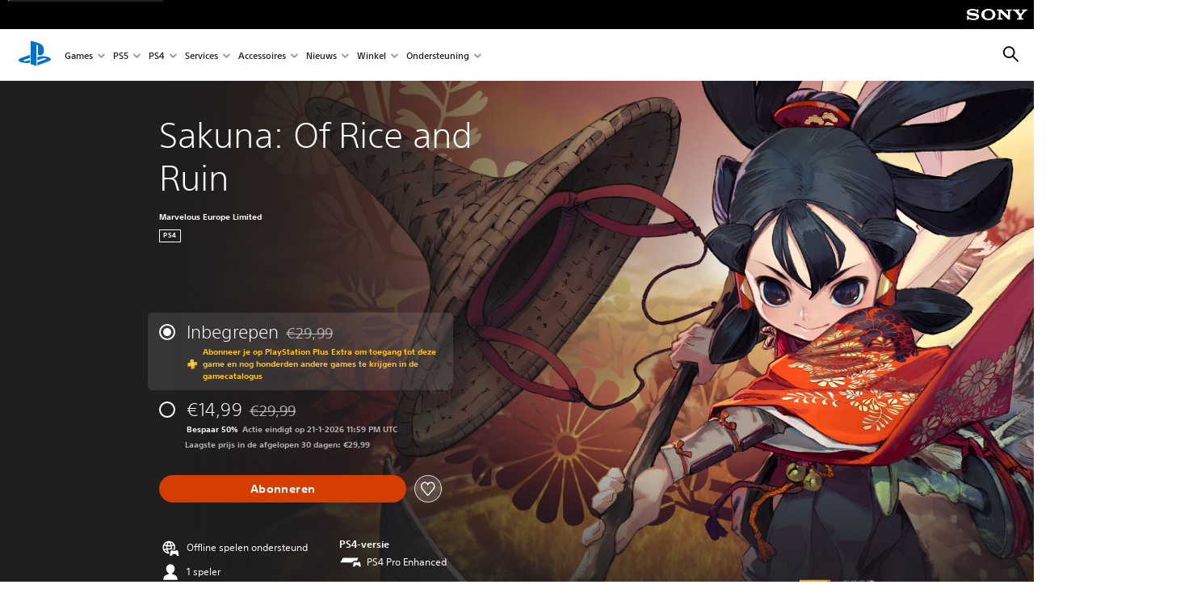

--- FILE ---
content_type: text/html;charset=utf-8
request_url: https://www.playstation.com/nl-be/games/sakuna-of-rice-and-ruin/
body_size: 50455
content:
<!DOCTYPE HTML><html lang="nl-BE" xml:lang="nl-BE" dir="ltr"><head><link rel="preconnect" href="https://static.playstation.com" crossorigin/><link rel="preconnect" href="https://gmedia.playstation.com"/><link rel="dns-prefetch" href="https://static.playstation.com"/><link rel="dns-prefetch" href="https://gmedia.playstation.com"/><link rel="preconnect" href="https://web-toolbar.playstation.com" crossorigin/><link rel="dns-prefetch" href="https://web-toolbar.playstation.com"/><link rel="preconnect" href="https://assets.adobedtm.com" crossorigin/><link rel="dns-prefetch" href="https://assets.adobedtm.com"/><link rel="preconnect" href="https://fast.fonts.net" crossorigin/><link rel="dns-prefetch" href="https://fast.fonts.net"/><link rel="icon" type="image/png" href="https://gmedia.playstation.com/is/image/SIEPDC/ps-logo-favicon?$icon-16-16--t$" sizes="16x16"/><link rel="icon" type="image/png" href="https://gmedia.playstation.com/is/image/SIEPDC/ps-logo-favicon?$icon-32-32--t$" sizes="32x32"/><link rel="icon" type="image/png" href="https://gmedia.playstation.com/is/image/SIEPDC/ps-logo-favicon?$icon-96-96--t$" sizes="96x96"/><link rel="icon" type="image/png" href="https://gmedia.playstation.com/is/image/SIEPDC/ps-logo-favicon?$icon-128-128--t$" sizes="128x128"/><link rel="icon" type="image/png" href="https://gmedia.playstation.com/is/image/SIEPDC/ps-logo-favicon?$icon-196-196--t$" sizes="196x196"/><meta charset="UTF-8"/><meta name="template" content="auto-game-page"/><meta name="title" content="Sakuna: Of Rice and Ruin - game | PlayStation®"/><meta name="pageType" content="game"/><meta property="fb:app_id" content="page-metadata-facebook-id"/><meta name="viewport" content="width=device-width, initial-scale=1.0, viewport-fit=cover"/><meta http-equiv="content-type" content="text/html; charset=UTF-8"/><link rel="canonical" href="https://www.playstation.com/nl-be/games/sakuna-of-rice-and-ruin/"/><meta name="search_id" content="games/sakuna-of-rice-and-ruin"/><meta name="google-site-verification" content="jvlMmfTRRTE3uPjvMTN9tBdat6DrAF6_bIxyrSVBisc"/><link rel="alternate" hreflang="th-th" href="https://www.playstation.com/th-th/games/sakuna-of-rice-and-ruin/"><link rel="alternate" hreflang="ja-jp" href="https://www.playstation.com/ja-jp/games/sakuna-of-rice-and-ruin/"><link rel="alternate" hreflang="ko-kr" href="https://www.playstation.com/ko-kr/games/sakuna-of-rice-and-ruin/"><link rel="alternate" hreflang="en-id" href="https://www.playstation.com/en-id/games/sakuna-of-rice-and-ruin/"><link rel="alternate" hreflang="zh-hans-hk" href="https://www.playstation.com/zh-hans-hk/games/sakuna-of-rice-and-ruin/"><link rel="alternate" hreflang="en-hk" href="https://www.playstation.com/en-hk/games/sakuna-of-rice-and-ruin/"><link rel="alternate" hreflang="zh-hant-hk" href="https://www.playstation.com/zh-hant-hk/games/sakuna-of-rice-and-ruin/"><link rel="alternate" hreflang="en-sg" href="https://www.playstation.com/en-sg/games/sakuna-of-rice-and-ruin/"><link rel="alternate" hreflang="en-my" href="https://www.playstation.com/en-my/games/sakuna-of-rice-and-ruin/"><link rel="alternate" hreflang="en-tw" href="https://www.playstation.com/en-tw/games/sakuna-of-rice-and-ruin/"><link rel="alternate" hreflang="en-th" href="https://www.playstation.com/en-th/games/sakuna-of-rice-and-ruin/"><link rel="alternate" hreflang="zh-hant-tw" href="https://www.playstation.com/zh-hant-tw/games/sakuna-of-rice-and-ruin/"><link rel="alternate" hreflang="es-ec" href="https://www.playstation.com/es-ec/games/sakuna-of-rice-and-ruin/"><link rel="alternate" hreflang="es-cr" href="https://www.playstation.com/es-cr/games/sakuna-of-rice-and-ruin/"><link rel="alternate" hreflang="es-bo" href="https://www.playstation.com/es-bo/games/sakuna-of-rice-and-ruin/"><link rel="alternate" hreflang="es-co" href="https://www.playstation.com/es-co/games/sakuna-of-rice-and-ruin/"><link rel="alternate" hreflang="es-ar" href="https://www.playstation.com/es-ar/games/sakuna-of-rice-and-ruin/"><link rel="alternate" hreflang="fr-ca" href="https://www.playstation.com/fr-ca/games/sakuna-of-rice-and-ruin/"><link rel="alternate" hreflang="es-gt" href="https://www.playstation.com/es-gt/games/sakuna-of-rice-and-ruin/"><link rel="alternate" hreflang="es-cl" href="https://www.playstation.com/es-cl/games/sakuna-of-rice-and-ruin/"><link rel="alternate" hreflang="es-pa" href="https://www.playstation.com/es-pa/games/sakuna-of-rice-and-ruin/"><link rel="alternate" hreflang="es-hn" href="https://www.playstation.com/es-hn/games/sakuna-of-rice-and-ruin/"><link rel="alternate" hreflang="es-uy" href="https://www.playstation.com/es-uy/games/sakuna-of-rice-and-ruin/"><link rel="alternate" hreflang="es-py" href="https://www.playstation.com/es-py/games/sakuna-of-rice-and-ruin/"><link rel="alternate" hreflang="es-ni" href="https://www.playstation.com/es-ni/games/sakuna-of-rice-and-ruin/"><link rel="alternate" hreflang="es-pe" href="https://www.playstation.com/es-pe/games/sakuna-of-rice-and-ruin/"><link rel="alternate" hreflang="es-mx" href="https://www.playstation.com/es-mx/games/sakuna-of-rice-and-ruin/"><link rel="alternate" hreflang="es-sv" href="https://www.playstation.com/es-sv/games/sakuna-of-rice-and-ruin/"><link rel="alternate" hreflang="pt-br" href="https://www.playstation.com/pt-br/games/sakuna-of-rice-and-ruin/"><link rel="alternate" hreflang="en-ca" href="https://www.playstation.com/en-ca/games/sakuna-of-rice-and-ruin/"><link rel="alternate" hreflang="en-us" href="https://www.playstation.com/en-us/games/sakuna-of-rice-and-ruin/"><link rel="alternate" hreflang="ar-lb" href="https://www.playstation.com/ar-lb/games/sakuna-of-rice-and-ruin/"><link rel="alternate" hreflang="en-lb" href="https://www.playstation.com/en-lb/games/sakuna-of-rice-and-ruin/"><link rel="alternate" hreflang="ar-bh" href="https://www.playstation.com/ar-bh/games/sakuna-of-rice-and-ruin/"><link rel="alternate" hreflang="en-bh" href="https://www.playstation.com/en-bh/games/sakuna-of-rice-and-ruin/"><link rel="alternate" hreflang="ar-kw" href="https://www.playstation.com/ar-kw/games/sakuna-of-rice-and-ruin/"><link rel="alternate" hreflang="en-kw" href="https://www.playstation.com/en-kw/games/sakuna-of-rice-and-ruin/"><link rel="alternate" hreflang="en-za" href="https://www.playstation.com/en-za/games/sakuna-of-rice-and-ruin/"><link rel="alternate" hreflang="sl-si" href="https://www.playstation.com/sl-si/games/sakuna-of-rice-and-ruin/"><link rel="alternate" hreflang="en-si" href="https://www.playstation.com/en-si/games/sakuna-of-rice-and-ruin/"><link rel="alternate" hreflang="en-tr" href="https://www.playstation.com/en-tr/games/sakuna-of-rice-and-ruin/"><link rel="alternate" hreflang="tr-tr" href="https://www.playstation.com/tr-tr/games/sakuna-of-rice-and-ruin/"><link rel="alternate" hreflang="ro-ro" href="https://www.playstation.com/ro-ro/games/sakuna-of-rice-and-ruin/"><link rel="alternate" hreflang="en-ro" href="https://www.playstation.com/en-ro/games/sakuna-of-rice-and-ruin/"><link rel="alternate" hreflang="de-at" href="https://www.playstation.com/de-at/games/sakuna-of-rice-and-ruin/"><link rel="alternate" hreflang="en-se" href="https://www.playstation.com/en-se/games/sakuna-of-rice-and-ruin/"><link rel="alternate" hreflang="sv-se" href="https://www.playstation.com/sv-se/games/sakuna-of-rice-and-ruin/"><link rel="alternate" hreflang="fr-be" href="https://www.playstation.com/fr-be/games/sakuna-of-rice-and-ruin/"><link rel="alternate" hreflang="nl-be" href="https://www.playstation.com/nl-be/games/sakuna-of-rice-and-ruin/"><link rel="alternate" hreflang="pl-pl" href="https://www.playstation.com/pl-pl/games/sakuna-of-rice-and-ruin/"><link rel="alternate" hreflang="fr-fr" href="https://www.playstation.com/fr-fr/games/sakuna-of-rice-and-ruin/"><link rel="alternate" hreflang="en-sk" href="https://www.playstation.com/en-sk/games/sakuna-of-rice-and-ruin/"><link rel="alternate" hreflang="sk-sk" href="https://www.playstation.com/sk-sk/games/sakuna-of-rice-and-ruin/"><link rel="alternate" hreflang="de-lu" href="https://www.playstation.com/de-lu/games/sakuna-of-rice-and-ruin/"><link rel="alternate" hreflang="fr-lu" href="https://www.playstation.com/fr-lu/games/sakuna-of-rice-and-ruin/"><link rel="alternate" hreflang="fr-ch" href="https://www.playstation.com/fr-ch/games/sakuna-of-rice-and-ruin/"><link rel="alternate" hreflang="it-ch" href="https://www.playstation.com/it-ch/games/sakuna-of-rice-and-ruin/"><link rel="alternate" hreflang="de-ch" href="https://www.playstation.com/de-ch/games/sakuna-of-rice-and-ruin/"><link rel="alternate" hreflang="fi-fi" href="https://www.playstation.com/fi-fi/games/sakuna-of-rice-and-ruin/"><link rel="alternate" hreflang="en-fi" href="https://www.playstation.com/en-fi/games/sakuna-of-rice-and-ruin/"><link rel="alternate" hreflang="hu-hu" href="https://www.playstation.com/hu-hu/games/sakuna-of-rice-and-ruin/"><link rel="alternate" hreflang="en-hu" href="https://www.playstation.com/en-hu/games/sakuna-of-rice-and-ruin/"><link rel="alternate" hreflang="en-in" href="https://www.playstation.com/en-in/games/sakuna-of-rice-and-ruin/"><link rel="alternate" hreflang="el-gr" href="https://www.playstation.com/el-gr/games/sakuna-of-rice-and-ruin/"><link rel="alternate" hreflang="en-gr" href="https://www.playstation.com/en-gr/games/sakuna-of-rice-and-ruin/"><link rel="alternate" hreflang="da-dk" href="https://www.playstation.com/da-dk/games/sakuna-of-rice-and-ruin/"><link rel="alternate" hreflang="en-mt" href="https://www.playstation.com/en-mt/games/sakuna-of-rice-and-ruin/"><link rel="alternate" hreflang="he-il" href="https://www.playstation.com/he-il/games/sakuna-of-rice-and-ruin/"><link rel="alternate" hreflang="en-il" href="https://www.playstation.com/en-il/games/sakuna-of-rice-and-ruin/"><link rel="alternate" hreflang="en-nz" href="https://www.playstation.com/en-nz/games/sakuna-of-rice-and-ruin/"><link rel="alternate" hreflang="en-pl" href="https://www.playstation.com/en-pl/games/sakuna-of-rice-and-ruin/"><link rel="alternate" hreflang="en-ie" href="https://www.playstation.com/en-ie/games/sakuna-of-rice-and-ruin/"><link rel="alternate" hreflang="en-cz" href="https://www.playstation.com/en-cz/games/sakuna-of-rice-and-ruin/"><link rel="alternate" hreflang="en-no" href="https://www.playstation.com/en-no/games/sakuna-of-rice-and-ruin/"><link rel="alternate" hreflang="no-no" href="https://www.playstation.com/no-no/games/sakuna-of-rice-and-ruin/"><link rel="alternate" hreflang="en-cy" href="https://www.playstation.com/en-cy/games/sakuna-of-rice-and-ruin/"><link rel="alternate" hreflang="ar-ae" href="https://www.playstation.com/ar-ae/games/sakuna-of-rice-and-ruin/"><link rel="alternate" hreflang="en-ae" href="https://www.playstation.com/en-ae/games/sakuna-of-rice-and-ruin/"><link rel="alternate" hreflang="en-hr" href="https://www.playstation.com/en-hr/games/sakuna-of-rice-and-ruin/"><link rel="alternate" hreflang="hr-hr" href="https://www.playstation.com/hr-hr/games/sakuna-of-rice-and-ruin/"><link rel="alternate" hreflang="en-dk" href="https://www.playstation.com/en-dk/games/sakuna-of-rice-and-ruin/"><link rel="alternate" hreflang="ar-om" href="https://www.playstation.com/ar-om/games/sakuna-of-rice-and-ruin/"><link rel="alternate" hreflang="en-om" href="https://www.playstation.com/en-om/games/sakuna-of-rice-and-ruin/"><link rel="alternate" hreflang="bg-bg" href="https://www.playstation.com/bg-bg/games/sakuna-of-rice-and-ruin/"><link rel="alternate" hreflang="en-bg" href="https://www.playstation.com/en-bg/games/sakuna-of-rice-and-ruin/"><link rel="alternate" hreflang="ar-qa" href="https://www.playstation.com/ar-qa/games/sakuna-of-rice-and-ruin/"><link rel="alternate" hreflang="en-qa" href="https://www.playstation.com/en-qa/games/sakuna-of-rice-and-ruin/"><link rel="alternate" hreflang="en-gb" href="https://www.playstation.com/en-gb/games/sakuna-of-rice-and-ruin/"><link rel="alternate" hreflang="en-au" href="https://www.playstation.com/en-au/games/sakuna-of-rice-and-ruin/"><link rel="alternate" hreflang="cs-cz" href="https://www.playstation.com/cs-cz/games/sakuna-of-rice-and-ruin/"><link rel="alternate" hreflang="pt-pt" href="https://www.playstation.com/pt-pt/games/sakuna-of-rice-and-ruin/"><link rel="alternate" hreflang="es-es" href="https://www.playstation.com/es-es/games/sakuna-of-rice-and-ruin/"><link rel="alternate" hreflang="it-it" href="https://www.playstation.com/it-it/games/sakuna-of-rice-and-ruin/"><link rel="alternate" hreflang="ru-ua" href="https://www.playstation.com/ru-ua/games/sakuna-of-rice-and-ruin/"><link rel="alternate" hreflang="uk-ua" href="https://www.playstation.com/uk-ua/games/sakuna-of-rice-and-ruin/"><link rel="alternate" hreflang="sr-rs" href="https://www.playstation.com/sr-rs/games/sakuna-of-rice-and-ruin/"><link rel="alternate" hreflang="de-de" href="https://www.playstation.com/de-de/games/sakuna-of-rice-and-ruin/"><link rel="alternate" hreflang="nl-nl" href="https://www.playstation.com/nl-nl/games/sakuna-of-rice-and-ruin/"><link rel="alternate" hreflang="en-is" href="https://www.playstation.com/en-is/games/sakuna-of-rice-and-ruin/"><link rel="alternate" href="https://www.playstation.com/country-selector/index.html" hreflang="x-default"/><link rel="preload" as="style" href="https://static.playstation.com/font-stack/v1/css/font-all.css"/><link rel="stylesheet" href="https://static.playstation.com/font-stack/v1/css/font-all.css"/><link rel="preload" as="style" href="https://static.playstation.com/font-stack/v1/css/font-sst-condensed.css"/><link rel="stylesheet" href="https://static.playstation.com/font-stack/v1/css/font-sst-condensed.css"/><script id="targetSegments" type="application/json"> [{"id":0,"name":"5F71962D"},{"id":1,"name":"B6123318"},{"id":2,"name":"2024B0F4"},{"id":3,"name":"5B5A825F"},{"id":4,"name":"084F335C"},{"id":5,"name":"7F4803CA"},{"id":6,"name":"98F02ECD"},{"id":7,"name":"274AF896"},{"id":8,"name":"B92E6D35"},{"id":9,"name":"0DE4522D"},{"id":10,"name":"7B27409A"},{"id":11,"name":"CC6C2C23"},{"id":12,"name":"FAF10240"},{"id":13,"name":"8DF632D6"},{"id":14,"name":"14FF636C"},{"id":15,"name":"63F853FA"},{"id":16,"name":"FD9CC659"},{"id":17,"name":"8A9BF6CF"},{"id":18,"name":"1392A775"},{"id":19,"name":"649597E3"},{"id":20,"name":"0D0CF3E2"},{"id":21,"name":"EBF6AFE3"},{"id":22,"name":"72FFFE59"},{"id":23,"name":"9B9C5B6C"},{"id":24,"name":"05F8CECF"},{"id":25,"name":"FF94F2AD"},{"id":26,"name":"8893C23B"},{"id":27,"name":"119A9381"},{"id":28,"name":"669DA317"},{"id":29,"name":"C051793C"},{"id":30,"name":"2932DC09"},{"id":31,"name":"5E35EC9F"},{"id":32,"name":"5445284C"},{"id":33,"name":"EFF71E5B"},{"id":34,"name":"234218DA"},{"id":35,"name":"BD268D79"},{"id":36,"name":"242FDCC3"},{"id":37,"name":"CA21BDEF"},{"id":38,"name":"5328EC55"},{"id":39,"name":"01F97F77"},{"id":40,"name":"F6EC2F1A"},{"id":41,"name":"76FE4FE1"},{"id":42,"name":"E89ADA42"},{"id":43,"name":"1F8F8A2F"},{"id":44,"name":"5BBEF5AB"},{"id":45,"name":"C5DA6008"},{"id":46,"name":"2CB9C53D"},{"id":47,"name":"B2DD509E"}] </script><link rel="preload" as="style" href="/etc.clientlibs/global_pdc/clientlibs/auto-clientlibs/pdc.vendor.min.f20960effad97314481de7f7dc8448b2.css" type="text/css"><link rel="stylesheet" href="/etc.clientlibs/global_pdc/clientlibs/auto-clientlibs/pdc.vendor.min.f20960effad97314481de7f7dc8448b2.css" type="text/css"><link rel="preload" as="style" href="/etc.clientlibs/global_pdc/clientlibs/clientlibs-jetstream.min.42e9e6b060559b03ab7e0b3569be89ed.css" type="text/css"><link rel="stylesheet" href="/etc.clientlibs/global_pdc/clientlibs/clientlibs-jetstream.min.42e9e6b060559b03ab7e0b3569be89ed.css" type="text/css"><link rel="preload" as="style" href="/etc.clientlibs/global_pdc/clientlibs/auto-clientlibs/pdc.designkit.min.e9215c0505283e427d7d1865939bfb0b.css" type="text/css"><link rel="stylesheet" href="/etc.clientlibs/global_pdc/clientlibs/auto-clientlibs/pdc.designkit.min.e9215c0505283e427d7d1865939bfb0b.css" type="text/css"><script type="text/javascript" src="/etc.clientlibs/global_pdc/clientlibs/auto-clientlibs/pdc.jquery.min.cf2fbbf84281d9ecbffb4993203d543b.js"></script><script type="text/javascript" src="/etc.clientlibs/global_pdc/clientlibs/auto-clientlibs/pdc.prelaunch.min.febf637718dde7a6b0ef56798a1b9338.js"></script><script src="//assets.adobedtm.com/3dc13bcabc29/e1d3c7e41fac/launch-c1f03f5b4bc6.min.js"></script><script type="text/javascript" src="/etc.clientlibs/global_pdc/clientlibs/auto-clientlibs/pdc.vendor.min.243bbd466f7c169eff3162d39e1be2b4.js" defer></script><script type="text/javascript" src="/etc.clientlibs/global_pdc/clientlibs/clientlibs-inaemvendor.min.d4f3a73ec26bc58fabfbfd7f152bf9a1.js" defer></script><script> window.schema_highlighter = { accountId: "Sony", outputCache: true }; </script><script async src="https://cdn.schemaapp.com/javascript/highlight.js"></script><meta name="wca-ssr-version" content="3.36.0"><meta name="wca-locale" content="nl-BE"><meta name="wca-theme" content="light"><script id="wca-config-overrides" type="application/json"> {"feature":{"oneTrustNoticeEnabled":true},"client":{"webCheckout":{"unifiedCartEnabled":true}}}</script><link rel="preconnect" href="https://static.playstation.com" crossorigin><link rel="dns-prefetch" href="https://static.playstation.com"><link rel="preconnect" href="https://web.np.playstation.com/api/graphql/v1"><link rel="dns-prefetch" href="https://web.np.playstation.com/api/graphql/v1"><link rel="preconnect" href="https://image.api.playstation.com" crossorigin><link rel="dns-prefetch" href="https://image.api.playstation.com"><link rel="dns-prefetch" href="https://checkout.playstation.com"><link rel="preconnect" href="https://cdn.cookielaw.org" crossorigin><link rel="dns-prefetch" href="https://cdn.cookielaw.org"><link rel="stylesheet" href="https://static.playstation.com/base-styles/v0/psw-styles.css"><script id="wca-config" type="application/json"> {"env":"production","name":"@sie-private/web-commerce-anywhere","version":"3.36.0","gitBranch":"default-branch","gitSha":"c2056e7039637ced75d98feb663622308260db07","psnAppVersion":"@sie-private/web-commerce-anywhere/3.36.0-c2056e7039637ced75d98feb663622308260db07","isoenv":"psnnp/np","client":{"downloadHref":"https://library.playstation.com/recently-purchased","activateConsoleHref":"https://id.sonyentertainmentnetwork.com/id/management_ca/#/p/device_management","wishlistHref":"https://library.playstation.com/wishlist","webStore":{"origin":"https://store.playstation.com"},"cookieMonster":{"origin":"https://id.sonyentertainmentnetwork.com"},"productUrlSchema":"https://store.playstation.com/{locale}/product/{productId}","evidon":{"origin":"https://c.evidon.com"},"oneTrust":{"origin":"https://cdn.cookielaw.org"},"publicPath":"https://static.playstation.com/wca/v2/","manifest":{"src":{"core":{"js":["https://static.playstation.com/wca/v2/js/common.6238b55b3add4ac6f627.js","https://static.playstation.com/wca/v2/js/ui-components.32c7e9dbbc1d57d6af69.js","https://static.playstation.com/wca/v2/js/main.4c4f2234a40d09f21954.js","https://static.playstation.com/wca/v2/js/network.96990c6fa80eeb3e1005.js","https://static.playstation.com/wca/v2/js/telemetry.8c4047a5e033ca797349.js","https://static.playstation.com/wca/v2/js/ui-framework.b63e4dd729e6360e79ce.js"],"css":[]},"addOns":{"js":["https://static.playstation.com/wca/v2/js/addOns.2aa6a770269cae36ee5c.js"],"css":[]},"compatibilityNotices":{"js":["https://static.playstation.com/wca/v2/js/compatibilityNotices.8ac6043d04f554be2e96.js"],"css":[]},"contentRating":{"js":["https://static.playstation.com/wca/v2/js/contentRating.6fe4709f245887f1ff59.js"],"css":[]},"ctaWithPrice":{},"footer":{"js":["https://static.playstation.com/wca/v2/js/footer.431913da0251c195e4d9.js"],"css":[]},"friendsWhoPlay":{"js":["https://static.playstation.com/wca/v2/js/friendsWhoPlay.a07f9bb836fc30acbdf8.js"],"css":[]},"gameBackgroundImage":{"js":["https://static.playstation.com/wca/v2/js/gameBackgroundImage.6a77c22174f440aa1342.js"],"css":[]},"gameInfo":{"js":["https://static.playstation.com/wca/v2/js/gameInfo.53fb86e9149c4f872654.js"],"css":[]},"gameOverview":{},"gameTitle":{"js":["https://static.playstation.com/wca/v2/js/gameTitle.93cf05989dc5a630a0d3.js"],"css":[]},"legalText":{"js":["https://static.playstation.com/wca/v2/js/legalText.fcef5c351a7a7f178ecf.js"],"css":[]},"upsell":{"js":["https://static.playstation.com/wca/v2/js/upsell.a6c2d908bd9a1d26e414.js"],"css":[]},"accessibilityFeatures":{"js":["https://static.playstation.com/wca/v2/js/accessibilityFeatures.063560c050bfc5f1afee.js"],"css":[]},"mediaCarousel":{"js":["https://static.playstation.com/wca/v2/js/mediaCarousel.4dd23482d4b3086b5c54.js"],"css":[]},"physicalProductMetadata":{"js":["https://static.playstation.com/wca/v2/js/physicalProductMetadata.851a5505925e95fe9147.js"],"css":[]},"starRating":{"js":["https://static.playstation.com/wca/v2/js/starRating.71383e134584726a7695.js"],"css":[]},"tierDiscountBadge":{"js":["https://static.playstation.com/wca/v2/js/tierDiscountBadge.3b17919422fac0c01f09.js"],"css":[]},"tierSelector":{"js":["https://static.playstation.com/wca/v2/js/tierSelector.aeac3057dee80c9f30d0.js"],"css":[]},"tierSelectorFull":{"js":["https://static.playstation.com/wca/v2/js/tierSelectorFull.113024289b98c7171ab3.js"],"css":[]}},"gensen":{"ar-ae":"https://static.playstation.com/wca/v2/gensen/ar-ae.9fa6ac3d.json","en-us":"https://static.playstation.com/wca/v2/gensen/en-us.40bb2123.json","en-gb":"https://static.playstation.com/wca/v2/gensen/en-gb.baaaa55f.json","bg-bg":"https://static.playstation.com/wca/v2/gensen/bg-bg.cf749fc9.json","cs-cz":"https://static.playstation.com/wca/v2/gensen/cs-cz.4894c2f4.json","da-dk":"https://static.playstation.com/wca/v2/gensen/da-dk.cd383c00.json","de-de":"https://static.playstation.com/wca/v2/gensen/de-de.43338720.json","el-gr":"https://static.playstation.com/wca/v2/gensen/el-gr.cecbe104.json","es-419":"https://static.playstation.com/wca/v2/gensen/es-419.21828caa.json","es-es":"https://static.playstation.com/wca/v2/gensen/es-es.89df1a83.json","fi-fi":"https://static.playstation.com/wca/v2/gensen/fi-fi.85e6ef75.json","fr-ca":"https://static.playstation.com/wca/v2/gensen/fr-ca.324c5286.json","fr-fr":"https://static.playstation.com/wca/v2/gensen/fr-fr.41408317.json","he-il":"https://static.playstation.com/wca/v2/gensen/he-il.6970e360.json","hr-hr":"https://static.playstation.com/wca/v2/gensen/hr-hr.ca2bc12b.json","hu-hu":"https://static.playstation.com/wca/v2/gensen/hu-hu.93325f20.json","id-id":"https://static.playstation.com/wca/v2/gensen/id-id.fc13dfff.json","it-it":"https://static.playstation.com/wca/v2/gensen/it-it.3dc541b4.json","ja-jp":"https://static.playstation.com/wca/v2/gensen/ja-jp.50db5359.json","ko-kr":"https://static.playstation.com/wca/v2/gensen/ko-kr.86e2b8bb.json","nl-nl":"https://static.playstation.com/wca/v2/gensen/nl-nl.8e38f02d.json","no-no":"https://static.playstation.com/wca/v2/gensen/no-no.8d2e8c2d.json","pl-pl":"https://static.playstation.com/wca/v2/gensen/pl-pl.fa8fd0e9.json","pt-br":"https://static.playstation.com/wca/v2/gensen/pt-br.9e7e356f.json","pt-pt":"https://static.playstation.com/wca/v2/gensen/pt-pt.f5b96828.json","ro-ro":"https://static.playstation.com/wca/v2/gensen/ro-ro.46f9ee16.json","ru-ru":"https://static.playstation.com/wca/v2/gensen/ru-ru.5f89185f.json","sk-sk":"https://static.playstation.com/wca/v2/gensen/sk-sk.c642108a.json","sl-si":"https://static.playstation.com/wca/v2/gensen/sl-si.94689940.json","sr-rs":"https://static.playstation.com/wca/v2/gensen/sr-rs.0a4d2cbb.json","sv-se":"https://static.playstation.com/wca/v2/gensen/sv-se.573bca6b.json","th-th":"https://static.playstation.com/wca/v2/gensen/th-th.6055219d.json","tr-tr":"https://static.playstation.com/wca/v2/gensen/tr-tr.a9ea7a63.json","uk-ua":"https://static.playstation.com/wca/v2/gensen/uk-ua.f3953b31.json","vi-vn":"https://static.playstation.com/wca/v2/gensen/vi-vn.08d3a8f6.json","zh-hans":"https://static.playstation.com/wca/v2/gensen/zh-hans.1439f79e.json","zh-hant":"https://static.playstation.com/wca/v2/gensen/zh-hant.0404e047.json","zz-zz":"https://static.playstation.com/wca/v2/gensen/zz-zz.f4e7c5c8.json"}},"session":{"isSignedInCookie":"isSignedIn"},"webCheckout":{"name":"embeddedcart","clientId":"2dec2b13-57dc-4966-8294-6df0d627e109","origin":"https://checkout.playstation.com","loadTimeout":30000,"unifiedCartEnabled":false},"webCommerceAnywhere":{"origin":"https://web-commerce-anywhere.playstation.com"}},"staticAsset":{"iconOrigin":"https://static.playstation.com/icons/v0/","imageOrigin":"https://static.playstation.com/images/v0/","imageManagerOrigin":"https://image.api.playstation.com","fontsMain":"https://static.playstation.com/font-stack/v1/css/font-all-no-italic.css","stylesMain":"https://static.playstation.com/base-styles/v0/psw-styles.css"},"feature":{"queryWhitelist":true,"telemetryReporting":true,"enableUpsellCtas":true,"enableWishlistCta":true,"telemetrySamplingThreshold":10,"evidonNoticeEnabled":false,"enableEvidonScript":false,"oneTrustNoticeEnabled":true,"enableOneTrustScript":true,"enableBundling":false,"enableTierSelectorFull":false,"enableDynamicBenefitList":false},"service":{"gql":{"origin":"https://web.np.playstation.com/api/graphql/v1"},"sbahn":{"proxyUrl":null}}} </script><script defer crossorigin src="https://static.playstation.com/wca/v2/js/common.6238b55b3add4ac6f627.js" type="application/javascript"></script><script defer crossorigin src="https://static.playstation.com/wca/v2/js/ui-components.32c7e9dbbc1d57d6af69.js" type="application/javascript"></script><script defer crossorigin src="https://static.playstation.com/wca/v2/js/main.4c4f2234a40d09f21954.js" type="application/javascript"></script><script defer crossorigin src="https://static.playstation.com/wca/v2/js/network.96990c6fa80eeb3e1005.js" type="application/javascript"></script><script defer crossorigin src="https://static.playstation.com/wca/v2/js/telemetry.8c4047a5e033ca797349.js" type="application/javascript"></script><script defer crossorigin src="https://static.playstation.com/wca/v2/js/ui-framework.b63e4dd729e6360e79ce.js" type="application/javascript"></script><title>Sakuna: Of Rice and Ruin</title><meta name="description" content="De verwende oogstgodin Sakuna wordt uit haar luxe hemelse huis verbannen naar een eiland dat overspoeld wordt door demonen. In de ongetemde wildernis moet ze zich opnieuw bewijzen als dochter van een krijgersgod en oogstgodin door de elementen te weerstaan, het op te nemen tegen monsters en het verbouwen van rijst, de bron van haar macht. In deze grimmige omgeving staan haar voogd Tama en een groep verstoten mensen haar terzijde. Deze merkwaardige metgezellen moeten samenwerken om de aarde te bewerken en de demonen van Hinoe Island te verslaan. Sakuna Of Rice and Ruin is ontwikkeld door Edelweiss, het indie-team achter Astebreed. Het spel combineert side-scrolling actie met uitgebreide crafting en rijstteelt en heeft een spannende verhaallijn over een godin die vecht voor haar plaats in de wereld. BELANGRIJKSTE KENMERKEN Side-scrolling platformspel boordevol actie Gebruik landbouwgereedschap als wapens en maak snelle, sterke en speciale aanvalscombinaties om demonische beesten uit te schakelen. Gebruik daarnaast het goddelijke gewaad om moeilijke plaatsen te bereiken, gevaar te ontwijken en sterke vijanden te verslaan. Gedetailleerde simulatie in 3D Leer de oude kunst van de landbouw beheersen door verschillende stappen te volgen van zaaien tot oogsten en kweek de perfecte gewassen. Aangezien Sakuna een oogstgodin is, groeit haar kracht met elk gewas dat ze kweekt. hoe beter haar gewassen smaken en eruitzien, hoe sterker ze wordt. Overleven in de wildernis Sakuna’s sterfelijke metgezellen maken wapens, bepantsering en maaltijden voor haar met de materialen en ingrediënten die ze verzamelt tijdens haar avonturen. Door bepaalde opdrachten te voltooien worden nog meer opties ontgrendeld. Een nieuwe kijk op de Japanse mythologie De heldin maakt deel uit van een reeks goden en demonen die geïnspireerd zijn op traditionele Japanse mythologie, maar wel met unieke extras. Het verhaal en de wereld zitten boordevol bekende maar ook originele fraai weergegeven details. "><script id="mfe-jsonld-tags" type="application/ld+json">{"@context":"http://schema.org","@type":"Product","name":"Sakuna: Of Rice and Ruin","category":"Volledige game","description":"De verwende oogstgodin Sakuna wordt uit haar luxe hemelse huis verbannen naar een eiland dat overspoeld wordt door demonen. In de ongetemde wildernis moet ze zich opnieuw bewijzen als dochter van een krijgersgod en oogstgodin door de elementen te weerstaan, het op te nemen tegen monsters en het verbouwen van rijst, de bron van haar macht. In deze grimmige omgeving staan haar voogd Tama en een groep verstoten mensen haar terzijde. Deze merkwaardige metgezellen moeten samenwerken om de aarde te bewerken en de demonen van Hinoe Island te verslaan. Sakuna Of Rice and Ruin is ontwikkeld door Edelweiss, het indie-team achter Astebreed. Het spel combineert side-scrolling actie met uitgebreide crafting en rijstteelt en heeft een spannende verhaallijn over een godin die vecht voor haar plaats in de wereld. BELANGRIJKSTE KENMERKEN Side-scrolling platformspel boordevol actie Gebruik landbouwgereedschap als wapens en maak snelle, sterke en speciale aanvalscombinaties om demonische beesten uit te schakelen. Gebruik daarnaast het goddelijke gewaad om moeilijke plaatsen te bereiken, gevaar te ontwijken en sterke vijanden te verslaan. Gedetailleerde simulatie in 3D Leer de oude kunst van de landbouw beheersen door verschillende stappen te volgen van zaaien tot oogsten en kweek de perfecte gewassen. Aangezien Sakuna een oogstgodin is, groeit haar kracht met elk gewas dat ze kweekt. hoe beter haar gewassen smaken en eruitzien, hoe sterker ze wordt. Overleven in de wildernis Sakuna’s sterfelijke metgezellen maken wapens, bepantsering en maaltijden voor haar met de materialen en ingrediënten die ze verzamelt tijdens haar avonturen. Door bepaalde opdrachten te voltooien worden nog meer opties ontgrendeld. Een nieuwe kijk op de Japanse mythologie De heldin maakt deel uit van een reeks goden en demonen die geïnspireerd zijn op traditionele Japanse mythologie, maar wel met unieke extras. Het verhaal en de wereld zitten boordevol bekende maar ook originele fraai weergegeven details. ","sku":"EP4492-CUSA17052_00-SAKUNA0000000000","image":"https://image.api.playstation.com/vulcan/ap/rnd/202009/0421/LUMjBRzWYhwYltvFWpvCr4ct.png","offers":{"@type":"Offer","price":14.99,"priceCurrency":"EUR"}}</script><meta property="og:title" content="Sakuna: Of Rice and Ruin"><meta property="og:url" content="https://www.playstation.com/nl-be/games/sakuna-of-rice-and-ruin"><meta property="og:type" content="game"><meta property="og:description" content="De verwende oogstgodin Sakuna wordt uit haar luxe hemelse huis verbannen naar een eiland dat overspoeld wordt door demonen. In de ongetemde wildernis moet ze zich opnieuw bewijzen als dochter van een krijgersgod en oogstgodin door de elementen te weerstaan, het op te nemen tegen monsters en het verbouwen van rijst, de bron van haar macht. In deze grimmige omgeving staan haar voogd Tama en een groep verstoten mensen haar terzijde. Deze merkwaardige metgezellen moeten samenwerken om de aarde te bewerken en de demonen van Hinoe Island te verslaan. Sakuna Of Rice and Ruin is ontwikkeld door Edelweiss, het indie-team achter Astebreed. Het spel combineert side-scrolling actie met uitgebreide crafting en rijstteelt en heeft een spannende verhaallijn over een godin die vecht voor haar plaats in de wereld. BELANGRIJKSTE KENMERKEN Side-scrolling platformspel boordevol actie Gebruik landbouwgereedschap als wapens en maak snelle, sterke en speciale aanvalscombinaties om demonische beesten uit te schakelen. Gebruik daarnaast het goddelijke gewaad om moeilijke plaatsen te bereiken, gevaar te ontwijken en sterke vijanden te verslaan. Gedetailleerde simulatie in 3D Leer de oude kunst van de landbouw beheersen door verschillende stappen te volgen van zaaien tot oogsten en kweek de perfecte gewassen. Aangezien Sakuna een oogstgodin is, groeit haar kracht met elk gewas dat ze kweekt. hoe beter haar gewassen smaken en eruitzien, hoe sterker ze wordt. Overleven in de wildernis Sakuna’s sterfelijke metgezellen maken wapens, bepantsering en maaltijden voor haar met de materialen en ingrediënten die ze verzamelt tijdens haar avonturen. Door bepaalde opdrachten te voltooien worden nog meer opties ontgrendeld. Een nieuwe kijk op de Japanse mythologie De heldin maakt deel uit van een reeks goden en demonen die geïnspireerd zijn op traditionele Japanse mythologie, maar wel met unieke extras. Het verhaal en de wereld zitten boordevol bekende maar ook originele fraai weergegeven details. "><meta property="og:image" content="https://image.api.playstation.com/vulcan/ap/rnd/202009/0421/LUMjBRzWYhwYltvFWpvCr4ct.png"><meta property="og:locale" content="nl_be"><meta property="og:site_name" content="PlayStation"><meta name="twitter:card" content="twitter"><meta name="twitter:title" content="Sakuna: Of Rice and Ruin"><meta name="twitter:description" content="De verwende oogstgodin Sakuna wordt uit haar luxe hemelse huis verbannen naar een eiland dat overspoeld wordt door demonen. In de ongetemde wildernis moet ze zich opnieuw bewijzen als dochter van een krijgersgod en oogstgodin door de elementen te weerstaan, het op te nemen tegen monsters en het verbouwen van rijst, de bron van haar macht. In deze grimmige omgeving staan haar voogd Tama en een groep verstoten mensen haar terzijde. Deze merkwaardige metgezellen moeten samenwerken om de aarde te bewerken en de demonen van Hinoe Island te verslaan. Sakuna Of Rice and Ruin is ontwikkeld door Edelweiss, het indie-team achter Astebreed. Het spel combineert side-scrolling actie met uitgebreide crafting en rijstteelt en heeft een spannende verhaallijn over een godin die vecht voor haar plaats in de wereld. BELANGRIJKSTE KENMERKEN Side-scrolling platformspel boordevol actie Gebruik landbouwgereedschap als wapens en maak snelle, sterke en speciale aanvalscombinaties om demonische beesten uit te schakelen. Gebruik daarnaast het goddelijke gewaad om moeilijke plaatsen te bereiken, gevaar te ontwijken en sterke vijanden te verslaan. Gedetailleerde simulatie in 3D Leer de oude kunst van de landbouw beheersen door verschillende stappen te volgen van zaaien tot oogsten en kweek de perfecte gewassen. Aangezien Sakuna een oogstgodin is, groeit haar kracht met elk gewas dat ze kweekt. hoe beter haar gewassen smaken en eruitzien, hoe sterker ze wordt. Overleven in de wildernis Sakuna’s sterfelijke metgezellen maken wapens, bepantsering en maaltijden voor haar met de materialen en ingrediënten die ze verzamelt tijdens haar avonturen. Door bepaalde opdrachten te voltooien worden nog meer opties ontgrendeld. Een nieuwe kijk op de Japanse mythologie De heldin maakt deel uit van een reeks goden en demonen die geïnspireerd zijn op traditionele Japanse mythologie, maar wel met unieke extras. Het verhaal en de wereld zitten boordevol bekende maar ook originele fraai weergegeven details. "><meta name="twitter:image:src" content="https://image.api.playstation.com/vulcan/ap/rnd/202009/0421/LUMjBRzWYhwYltvFWpvCr4ct.png"><meta name="twitter:site" content="@PlayStation"><meta name="twitter:creator" content="@PlayStation"><meta name="image" content="https://image.api.playstation.com/vulcan/ap/rnd/202009/0421/LUMjBRzWYhwYltvFWpvCr4ct.png"/><meta name="release_date_timestamp" content="1605826800000"/><meta name="releaseDate" content="2020-11-19T23:00:00Z"/><meta name="genres" content="Actie,Simulatie"/><meta name="name" content="Sakuna: Of Rice and Ruin"/><meta name="publisher" content="Marvelous Europe Limited"/><meta name="contentRating" content="PEGI_16"/><meta name="platformRank" content="5"/><meta name="productType" content="FULL_GAME"/><meta name="searchtitle" content="Sakuna: Of Rice and Ruin"/><meta name="platforms" content="PS4"/><script type="application/ld+json"> {"@context":"https://schema.org","@type":"BreadcrumbList","itemListElement":[{"@type":"ListItem","position":1,"name":"Home","item":"https://www.playstation.com/nl-be/"},{"@type":"ListItem","position":2,"name":"Games ","item":"https://www.playstation.com/nl-be/games/"},{"@type":"ListItem","position":3,"name":"Sakuna: Of Rice and Ruin"}]} </script></head><body class="basepage page basicpage" data-template="auto-game-page" data-region="EMEA" data-locale="nl-be" data-mercury-locale="nl_NL" data-page-category="Game Detail" data-age-gate-type="DOB" data-date-format="dd/MM/YYYY" data-age-threshold="18" data-cookie-timeout="30" data-base-io-url="https://io.playstation.com" data-wc-api="https://web-commerce-anywhere.playstation.com" data-arkham-api="https://web.np.playstation.com" data-store-disabled="true" data-store-lang="nl" data-store-locale="be" data-game-info="{&#34;name&#34;:&#34;Sakuna Of Rice and Ruin&#34;,&#34;category&#34;:&#34;FULL_GAME&#34;,&#34;attributes&#34;:{&#34;developer&#34;:null,&#34;publisher&#34;:null,&#34;id&#34;:&#34;&#34;}}" data-product-info="{&#34;compatibilityNotices&#34;:[&#34;NO_OF_PLAYERS&#34;,&#34;DUALSHOCK4_VIBRATION&#34;,&#34;PS4_ENHANCED&#34;,&#34;OFFLINE_PLAY_MODE&#34;],&#34;conceptId&#34;:&#34;229323&#34;,&#34;contentRating&#34;:&#34;PEGI_16&#34;,&#34;genres&#34;:[&#34;ACTION&#34;,&#34;SIMULATION&#34;],&#34;hasAddons&#34;:false,&#34;hasContentRating&#34;:true,&#34;hasPublisherLegal&#34;:true,&#34;hasSellableItems&#34;:true,&#34;hasUpsells&#34;:true,&#34;image&#34;:&#34;https://image.api.playstation.com/vulcan/ap/rnd/202009/0421/LUMjBRzWYhwYltvFWpvCr4ct.png&#34;,&#34;minimumAge&#34;:16,&#34;name&#34;:&#34;Sakuna: Of Rice and Ruin&#34;,&#34;platforms&#34;:[&#34;PS4&#34;],&#34;productId&#34;:&#34;EP4492-CUSA17052_00-SAKUNA0000000000&#34;,&#34;price&#34;:14.99,&#34;priceCurrency&#34;:&#34;EUR&#34;,&#34;productType&#34;:&#34;FULL_GAME&#34;,&#34;publisher&#34;:&#34;Marvelous Europe Limited&#34;,&#34;releaseDate&#34;:&#34;2020-11-19T23:00:00Z&#34;,&#34;skuIds&#34;:[&#34;EP4492-CUSA17052_00-SAKUNA0000000000-E003&#34;,&#34;EP4492-CUSA17052_00-SAKUNADELUXE0000-E004&#34;],&#34;skus&#34;:[{&#34;conceptId&#34;:&#34;229323&#34;,&#34;contentRating&#34;:&#34;PEGI_16&#34;,&#34;skuId&#34;:&#34;EP4492-CUSA17052_00-SAKUNA0000000000-E003&#34;,&#34;genres&#34;:[&#34;ACTION&#34;,&#34;SIMULATION&#34;],&#34;name&#34;:&#34;Sakuna: Of Rice and Ruin&#34;,&#34;productId&#34;:&#34;EP4492-CUSA17052_00-SAKUNA0000000000&#34;,&#34;productType&#34;:&#34;FULL_GAME&#34;,&#34;publisher&#34;:&#34;Marvelous Europe Limited&#34;,&#34;releaseDate&#34;:&#34;2020-11-19T23:00:00Z&#34;},{&#34;conceptId&#34;:&#34;229323&#34;,&#34;contentRating&#34;:&#34;PEGI_16&#34;,&#34;skuId&#34;:&#34;EP4492-CUSA17052_00-SAKUNADELUXE0000-E004&#34;,&#34;price&#34;:19.99,&#34;priceCurrency&#34;:&#34;EUR&#34;,&#34;genres&#34;:[&#34;ACTION&#34;,&#34;SIMULATION&#34;],&#34;name&#34;:&#34;Sakuna: Of Rice and Ruin - Digital Deluxe Edition&#34;,&#34;productId&#34;:&#34;EP4492-CUSA17052_00-SAKUNADELUXE0000&#34;,&#34;productType&#34;:&#34;GAME_BUNDLE&#34;,&#34;publisher&#34;:&#34;Marvelous Europe Limited&#34;,&#34;releaseDate&#34;:&#34;2020-11-19T23:00:00Z&#34;}]}" data-advanced-age-gate="false" data-rating-age-threshold="16" data-auto-trigger-gated-page="false" data-sf-custom-domain="https://sie-calypso.my.salesforce.com" data-sf-env-1="https://ps-support.playstation.com" data-sf-env-2="https://service.force.com" data-sf-id="00D3h00000669Bv" data-sf-base-live-agent-content-url="https://c.la1-core1.sfdc-8tgtt5.salesforceliveagent.com/content" data-sf-base-live-agent-url="https://d.la1-core1.sfdc-8tgtt5.salesforceliveagent.com/chat" data-run-mode="publish"><script src="/etc.clientlibs/global_pdc/clientlibs/auto-clientlibs/pdc.preload.min.184c0cecddcbcfaa8b016a1d86ceaf15.js"></script><section id="shared-nav-root"><div id="shared-nav-container"><header id="shared-nav"><div id='sb-social-toolbar-root'></div></header></div></section><div class="root"><div class="gdk root container responsivegrid" id="gdk__content"><div class=" cmp-container"><div class="root"><div class="gdk root container responsivegrid"><div class=" cmp-container"><div class="gamehero"><div class="game-hero__wrapper +hasStarRating gpdc-section theme--dark game-hero--offset +r@mobile--5-4 +hasBatarang" data-hero-custom-theme-color="false"><div class="game-hero"><div class="game-hero__keyart"><script id="env:e3b53d60-f10d-11f0-a554-1b04f9ac67b9" type="application/json">{"args":{"conceptId":"229323"},"overrides":{"legacy":true,"locale":"nl-be","theme":"dark"},"cache":{"Product:EP4492-CUSA17052_00-SAKUNA0000000000":{"id":"EP4492-CUSA17052_00-SAKUNA0000000000","__typename":"Product","name":"Sakuna: Of Rice and Ruin","personalizedMeta":{"__typename":"PersonalizedMeta","media":[{"__typename":"Media","role":"PREVIEW","type":"VIDEO","url":"https://vulcan.dl.playstation.net/img/rnd/202011/2012/XQPS9ifrsQCRSOMlIWrP76DG.mp4"},{"__typename":"Media","role":"BACKGROUND","type":"IMAGE","url":"https://image.api.playstation.com/vulcan/ap/rnd/202009/1512/83cqdCWiAgkI4H2eAJfMSz9B.png"},{"__typename":"Media","role":"PORTRAIT_BANNER","type":"IMAGE","url":"https://image.api.playstation.com/vulcan/ap/rnd/202009/1512/PMMJTP9akw13nQFOYKMKJR5N.png"},{"__typename":"Media","role":"SCREENSHOT","type":"IMAGE","url":"https://image.api.playstation.com/vulcan/img/rnd/202010/1417/KU0pir49RACwzMRcCNTqgVaT.jpg"},{"__typename":"Media","role":"SCREENSHOT","type":"IMAGE","url":"https://image.api.playstation.com/vulcan/img/rnd/202010/1417/HVUeq3dg9ZW9oha42MSiUMgH.jpg"},{"__typename":"Media","role":"SCREENSHOT","type":"IMAGE","url":"https://image.api.playstation.com/vulcan/img/rnd/202010/1417/jJpWBEkumb1bG167JbMoJnaF.jpg"},{"__typename":"Media","role":"SCREENSHOT","type":"IMAGE","url":"https://image.api.playstation.com/vulcan/img/rnd/202010/1417/vqrinOiYayaq5cKRVyzpdoM5.jpg"},{"__typename":"Media","role":"SCREENSHOT","type":"IMAGE","url":"https://image.api.playstation.com/vulcan/img/rnd/202010/1417/TeiqHcovWUR9qdEJUzdfMIJz.jpg"},{"__typename":"Media","role":"SCREENSHOT","type":"IMAGE","url":"https://image.api.playstation.com/vulcan/img/rnd/202010/1417/p7sFSgBjwOS3WamamyVLjg8d.jpg"},{"__typename":"Media","role":"SCREENSHOT","type":"IMAGE","url":"https://image.api.playstation.com/vulcan/img/rnd/202010/1417/qkXHaNnH3Lq9NdKDTkuD7uUc.jpg"},{"__typename":"Media","role":"SCREENSHOT","type":"IMAGE","url":"https://image.api.playstation.com/vulcan/img/rnd/202010/1417/8g8Q8ySakTW3x75ql9HQu2Lz.jpg"},{"__typename":"Media","role":"SCREENSHOT","type":"IMAGE","url":"https://image.api.playstation.com/vulcan/img/rnd/202010/1417/EkDYYzyylKGR02NmYaWay24A.jpg"},{"__typename":"Media","role":"SCREENSHOT","type":"IMAGE","url":"https://image.api.playstation.com/vulcan/img/rnd/202010/1417/Wo3NR6CYliprhMQQnwC3h2lU.jpg"},{"__typename":"Media","role":"MASTER","type":"IMAGE","url":"https://image.api.playstation.com/vulcan/ap/rnd/202009/0421/LUMjBRzWYhwYltvFWpvCr4ct.png"}]},"media":[{"__typename":"Media","type":"IMAGE","role":"BACKGROUND","url":"https://image.api.playstation.com/vulcan/ap/rnd/202009/1512/83cqdCWiAgkI4H2eAJfMSz9B.png"},{"__typename":"Media","type":"IMAGE","role":"PORTRAIT_BANNER","url":"https://image.api.playstation.com/vulcan/ap/rnd/202009/1512/PMMJTP9akw13nQFOYKMKJR5N.png"},{"__typename":"Media","type":"IMAGE","role":"SCREENSHOT","url":"https://image.api.playstation.com/vulcan/img/rnd/202010/1417/KU0pir49RACwzMRcCNTqgVaT.jpg"},{"__typename":"Media","type":"IMAGE","role":"SCREENSHOT","url":"https://image.api.playstation.com/vulcan/img/rnd/202010/1417/HVUeq3dg9ZW9oha42MSiUMgH.jpg"},{"__typename":"Media","type":"IMAGE","role":"SCREENSHOT","url":"https://image.api.playstation.com/vulcan/img/rnd/202010/1417/jJpWBEkumb1bG167JbMoJnaF.jpg"},{"__typename":"Media","type":"IMAGE","role":"SCREENSHOT","url":"https://image.api.playstation.com/vulcan/img/rnd/202010/1417/vqrinOiYayaq5cKRVyzpdoM5.jpg"},{"__typename":"Media","type":"IMAGE","role":"SCREENSHOT","url":"https://image.api.playstation.com/vulcan/img/rnd/202010/1417/TeiqHcovWUR9qdEJUzdfMIJz.jpg"},{"__typename":"Media","type":"IMAGE","role":"SCREENSHOT","url":"https://image.api.playstation.com/vulcan/img/rnd/202010/1417/p7sFSgBjwOS3WamamyVLjg8d.jpg"},{"__typename":"Media","type":"IMAGE","role":"SCREENSHOT","url":"https://image.api.playstation.com/vulcan/img/rnd/202010/1417/qkXHaNnH3Lq9NdKDTkuD7uUc.jpg"},{"__typename":"Media","type":"IMAGE","role":"SCREENSHOT","url":"https://image.api.playstation.com/vulcan/img/rnd/202010/1417/8g8Q8ySakTW3x75ql9HQu2Lz.jpg"},{"__typename":"Media","type":"IMAGE","role":"SCREENSHOT","url":"https://image.api.playstation.com/vulcan/img/rnd/202010/1417/EkDYYzyylKGR02NmYaWay24A.jpg"},{"__typename":"Media","type":"IMAGE","role":"SCREENSHOT","url":"https://image.api.playstation.com/vulcan/img/rnd/202010/1417/Wo3NR6CYliprhMQQnwC3h2lU.jpg"},{"__typename":"Media","type":"IMAGE","role":"MASTER","url":"https://image.api.playstation.com/vulcan/ap/rnd/202009/0421/LUMjBRzWYhwYltvFWpvCr4ct.png"}]},"Concept:229323":{"id":"229323","__typename":"Concept","defaultProduct":{"__ref":"Product:EP4492-CUSA17052_00-SAKUNA0000000000"},"name":"Sakuna: Of Rice and Ruin","personalizedMeta":{"__typename":"PersonalizedMeta","media":[{"__typename":"Media","role":"GAMEHUB_COVER_ART","type":"IMAGE","url":"https://image.api.playstation.com/vulcan/img/rnd/202010/1618/P9a1nK9CsjLBnPwj1oVdnZDo.png"},{"__typename":"Media","role":"MASTER","type":"IMAGE","url":"https://image.api.playstation.com/vulcan/ap/rnd/202009/0421/LUMjBRzWYhwYltvFWpvCr4ct.png"}]},"media":[{"__typename":"Media","type":"IMAGE","role":"GAMEHUB_COVER_ART","url":"https://image.api.playstation.com/vulcan/img/rnd/202010/1618/P9a1nK9CsjLBnPwj1oVdnZDo.png"},{"__typename":"Media","type":"IMAGE","role":"MASTER","url":"https://image.api.playstation.com/vulcan/ap/rnd/202009/0421/LUMjBRzWYhwYltvFWpvCr4ct.png"}]},"ROOT_QUERY":{"__typename":"Query","conceptRetrieve({\"conceptId\":\"229323\"})":{"__ref":"Concept:229323"}}},"translations":{}}</script><div data-mfe-name="gameBackgroundImage" class="psw-root psw-dark-theme" data-initial="env:e3b53d60-f10d-11f0-a554-1b04f9ac67b9"><div data-qa="gameBackgroundImage" class="psw-background-image psw-l-anchor psw-fill-x" data-reactroot=""><div class="psw-layer"><span data-qa="gameBackgroundImage#heroImage" style="width:100%;min-width:100%" class="psw-media-frame psw-fill-x psw-image psw-media psw-fill psw-aspect-16-9"><img aria-hidden="true" loading="lazy" data-qa="gameBackgroundImage#heroImage#preview" alt="Sakuna: Of Rice and Ruin" class="psw-blur psw-top-right psw-l-fit-cover" src="https://image.api.playstation.com/vulcan/ap/rnd/202009/1512/83cqdCWiAgkI4H2eAJfMSz9B.png?w=54&amp;thumb=true"/><noscript class="psw-layer"><img class="psw-top-right psw-l-fit-cover" loading="lazy" data-qa="gameBackgroundImage#heroImage#image-no-js" alt="Sakuna: Of Rice and Ruin" src="https://image.api.playstation.com/vulcan/ap/rnd/202009/1512/83cqdCWiAgkI4H2eAJfMSz9B.png"/></noscript></span></div></div></div></div><div class="content-grid"><div class="box game-hero__title-content"><script id="env:e3dfcfd0-f10d-11f0-bda2-9d888e1c2ccf" type="application/json">{"args":{"conceptId":"229323"},"overrides":{"locale":"nl-be","theme":"dark"},"cache":{"GameCTA:UPSELL_PS_PLUS_GAME_CATALOG:ADD_TO_CART:EP4492-CUSA17052_00-SAKUNA0000000000-E003:SUB001-SUBC00002_00-TJ4KZ94GWFC3NYB0":{"id":"UPSELL_PS_PLUS_GAME_CATALOG:ADD_TO_CART:EP4492-CUSA17052_00-SAKUNA0000000000-E003:SUB001-SUBC00002_00-TJ4KZ94GWFC3NYB0","__typename":"GameCTA","type":"UPSELL_PS_PLUS_GAME_CATALOG","action":{"__typename":"Action","type":"ADD_TO_CART","param":[{"__typename":"ActionParam","name":"skuId","value":"EP4492-CUSA17052_00-SAKUNA0000000000-E003"},{"__typename":"ActionParam","name":"prologueEmsAlias","value":"plus--gamehub_upsell_cta--game_catalog"},{"__typename":"ActionParam","name":"rewardId","value":"SUB001-SUBC00002_00-TJ4KZ94GWFC3NYB0"},{"__typename":"ActionParam","name":"rewardId","value":"SUB001-SUBC00002_00-TJ4KZ94GWFC3NYB0"}]},"meta":{"__typename":"CTAMeta","preOrder":false}},"GameCTA:ADD_TO_CART:ADD_TO_CART:EP4492-CUSA17052_00-SAKUNA0000000000-E003":{"id":"ADD_TO_CART:ADD_TO_CART:EP4492-CUSA17052_00-SAKUNA0000000000-E003","__typename":"GameCTA","type":"ADD_TO_CART","action":{"__typename":"Action","type":"ADD_TO_CART","param":[{"__typename":"ActionParam","name":"skuId","value":"EP4492-CUSA17052_00-SAKUNA0000000000-E003"},{"__typename":"ActionParam","name":"rewardId","value":null},{"__typename":"ActionParam","name":"prologueEmsAlias","value":"plus--buy_game_catalog"}]},"meta":{"__typename":"CTAMeta","preOrder":false}},"Product:EP4492-CUSA17052_00-SAKUNA0000000000":{"id":"EP4492-CUSA17052_00-SAKUNA0000000000","__typename":"Product","edition":{"__typename":"ProductEdition","name":""},"name":"Sakuna: Of Rice and Ruin","platforms":["PS4"],"publisherName":"Marvelous Europe Limited","releaseDate":"2020-11-19T23:00:00Z","starRating":{"__typename":"StarRating","averageRating":4.59,"totalRatingsCount":5015},"compatibilityNoticesByPlatform":{"__typename":"CompatibilityNotices","PS5":null,"PS4":[{"__typename":"CompatibilityNotice","type":"DUALSHOCK4_VIBRATION","value":"true"},{"__typename":"CompatibilityNotice","type":"PS4_ENHANCED","value":"true"}]},"topCategory":"GAME","webctas":[{"__ref":"GameCTA:UPSELL_PS_PLUS_GAME_CATALOG:ADD_TO_CART:EP4492-CUSA17052_00-SAKUNA0000000000-E003:SUB001-SUBC00002_00-TJ4KZ94GWFC3NYB0"},{"__ref":"GameCTA:ADD_TO_CART:ADD_TO_CART:EP4492-CUSA17052_00-SAKUNA0000000000-E003"}]},"Concept:229323":{"id":"229323","__typename":"Concept","name":"Sakuna: Of Rice and Ruin","publisherName":"Marvelous Europe Limited","defaultProduct":{"__ref":"Product:EP4492-CUSA17052_00-SAKUNA0000000000"},"ownedTitles":[],"releaseDate":{"__typename":"ReleaseDate","type":"COMING_SOON","value":null}},"ROOT_QUERY":{"__typename":"Query","conceptRetrieve({\"conceptId\":\"229323\"})":{"__ref":"Concept:229323"}}},"translations":{"msgid_time_separator":":"}}</script><div data-mfe-name="gameTitle" class="psw-root psw-dark-theme" data-initial="env:e3dfcfd0-f10d-11f0-bda2-9d888e1c2ccf"><div class="psw-c-bg-0" data-qa="mfe-game-title" data-reactroot=""><h1 class="psw-m-b-5 psw-t-title-l psw-t-size-8 psw-l-line-break-word" data-qa="mfe-game-title#name">Sakuna: Of Rice and Ruin</h1><div class="psw-t-overline psw-t-bold" data-qa="mfe-game-title#publisher">Marvelous Europe Limited</div><div class="psw-l-space-x-2 psw-l-line-left psw-m-t-4"><span data-qa="mfe-game-title#productTag0" class="psw-p-x-2 psw-p-y-1 psw-t-tag">PS4</span></div><div class="psw-m-t-4"></div></div></div><script id="ratings-i18n" type="application/json" data-bv-review-rating-api="false"> { "config": { "catalogURL": "https://web.np.playstation.com/api/sessionProxy/v2/pdc/catalog/products" }, "ratingStrings": { "largeThousands": "K", "largeMillions": " mln.", "largeBillions": " mld.", "ratingAltText": "Heeft een rating van {rating}", "noRatingAvailable": "Geen rating" } } </script><div class="star-rating"><a href="#star-rating" rel="nofollow"><div class="rating rating__animate visibility--hidden" data-component="rating" data-rating="" style="--rating: 0; --offset: 0; --star-size: var(--text-4); --star-spacing: var(--space-4)"><div class="rating__number txt-style-base txt-style-base--m-0"></div><div class="rating__stars" aria-label=""></div><div class="rating__count txt-style-base txt-style-base--m-0"></div></div></a></div><script id="env:e4066aa0-f10d-11f0-b18a-2778c6d0477c" type="application/json">{"args":{"conceptId":"229323"},"overrides":{"locale":"nl-be","theme":"dark"},"cache":{"Concept:229323":{"id":"229323","__typename":"Concept","defaultProduct":{"__ref":"Product:EP4492-CUSA17052_00-SAKUNA0000000000"},"isAnnounce":false,"products":[{"__ref":"Product:EP4492-CUSA17052_00-SAKUNA0000000000"},{"__ref":"Product:EP4492-CUSA17052_00-SAKUNADELUXE0000"}],"releaseDate":{"__typename":"ReleaseDate","type":"COMING_SOON","value":null},"isInWishlist":false,"isWishlistable":false},"Sku:EP4492-CUSA17052_00-SAKUNA0000000000-E003":{"id":"EP4492-CUSA17052_00-SAKUNA0000000000-E003","__typename":"Sku","name":"Game"},"GameCTA:UPSELL_PS_PLUS_GAME_CATALOG:ADD_TO_CART:EP4492-CUSA17052_00-SAKUNA0000000000-E003:SUB001-SUBC00002_00-TJ4KZ94GWFC3NYB0":{"id":"UPSELL_PS_PLUS_GAME_CATALOG:ADD_TO_CART:EP4492-CUSA17052_00-SAKUNA0000000000-E003:SUB001-SUBC00002_00-TJ4KZ94GWFC3NYB0","__typename":"GameCTA","local":{"ctaLabel":"msgid_subscribe","ctaType":"purchase","ctaDataTrack":{"eventName":"subscribe","label":"subscribe","elementType":"button","userActionFlag":false,"sku":"EP4492-CUSA17052_00-SAKUNA0000000000-E003"},"ctaDataTrackClick":"ctaWithPrice:subscribe","telemetryMeta":{"ctaSubType":"upsell_ps_plus_game_catalog","interactCta":"subscribe","interactAction":"click subscribe","skuDetail":{"skuId":"EP4492-CUSA17052_00-SAKUNA0000000000-E003","skuPriceDetail":[{"rewardId":"SUB001-SUBC00002_00-TJ4KZ94GWFC3NYB0","offerCampaignId":null,"originalPriceFormatted":"€29,99","originalPriceValue":2999,"discountPriceFormatted":"Inbegrepen","discountPriceValue":0,"priceCurrencyCode":"EUR","offerBranding":"PS_PLUS","offerQualification":[{"__typename":"Qualification","type":"ENTITLEMENT_IN_CART","value":"SUB001-SUBC00002_00-TJ4KZ94GWFC3NYB0"}],"offerExclusive":false,"offerApplied":true,"offerApplicability":"UPSELL","offerIsTiedToSubscription":true}]},"ctaType":"GAME_CTA"},"priceOrText":"Inbegrepen","originalPrice":"€29,99","offerLabel":"Abonneer je op PlayStation Plus Extra om toegang tot deze game en nog honderden andere games te krijgen in de gamecatalogus","offerAvailability":null,"serviceIcons":["ps-plus"]},"type":"UPSELL_PS_PLUS_GAME_CATALOG","hasLinkedConsole":false,"action":{"__typename":"Action","type":"ADD_TO_CART","param":[{"__typename":"ActionParam","name":"skuId","value":"EP4492-CUSA17052_00-SAKUNA0000000000-E003"},{"__typename":"ActionParam","name":"prologueEmsAlias","value":"plus--gamehub_upsell_cta--game_catalog"},{"__typename":"ActionParam","name":"rewardId","value":"SUB001-SUBC00002_00-TJ4KZ94GWFC3NYB0"},{"__typename":"ActionParam","name":"rewardId","value":"SUB001-SUBC00002_00-TJ4KZ94GWFC3NYB0"}]},"meta":{"__typename":"CTAMeta","upSellService":"PS_PLUS","exclusive":false,"playabilityDate":null,"ineligibilityReasons":[]},"price":{"__typename":"Price","basePrice":"€29,99","discountedPrice":"Inbegrepen","discountText":"Inbegrepen","serviceBranding":["PS_PLUS"],"endTime":null,"upsellText":"Abonneer je op PlayStation Plus Extra om toegang tot deze game en nog honderden andere games te krijgen in de gamecatalogus","basePriceValue":2999,"discountedValue":0,"currencyCode":"EUR","qualifications":[{"__typename":"Qualification","type":"ENTITLEMENT_IN_CART","value":"SUB001-SUBC00002_00-TJ4KZ94GWFC3NYB0"}],"applicability":"UPSELL","campaignId":null,"rewardId":"SUB001-SUBC00002_00-TJ4KZ94GWFC3NYB0","isFree":true,"isExclusive":false,"isTiedToSubscription":true,"history":null}},"GameCTA:ADD_TO_CART:ADD_TO_CART:EP4492-CUSA17052_00-SAKUNA0000000000-E003":{"id":"ADD_TO_CART:ADD_TO_CART:EP4492-CUSA17052_00-SAKUNA0000000000-E003","__typename":"GameCTA","local":{"ctaLabel":"msgid_add_cart","ctaType":"purchase","serviceIcons":[],"priceOrText":"€14,99","originalPrice":"€29,99","offerLabel":"Bespaar 50%","offerAvailability":"2026-01-21T23:59:00.000Z","launchPrice":null,"lowestRecentPrice":"Laagste prijs in de afgelopen 30 dagen: €29,99","ctaDataTrack":{"eventName":"add to cart","label":"add to cart","elementType":"button","sku":"EP4492-CUSA17052_00-SAKUNA0000000000-E003","userActionFlag":false},"ctaDataTrackClick":"ctaWithPrice:addToCart","telemetryMeta":{"ctaSubType":"add_to_cart","ctaType":"GAME_CTA","interactCta":"add to cart","interactAction":"click add to cart","skuDetail":{"skuId":"EP4492-CUSA17052_00-SAKUNA0000000000-E003","skuPriceDetail":[{"rewardId":"OFFER-PROD-14696_50","offerCampaignId":"PROMO-PROD-00014696","originalPriceFormatted":"€29,99","originalPriceValue":2999,"discountPriceFormatted":"€14,99","discountPriceValue":1499,"priceCurrencyCode":"EUR","offerBranding":"NONE","offerQualification":[],"offerExclusive":false,"offerApplied":true,"offerApplicability":"APPLICABLE","offerIsTiedToSubscription":false}]}}},"type":"ADD_TO_CART","hasLinkedConsole":false,"action":{"__typename":"Action","type":"ADD_TO_CART","param":[{"__typename":"ActionParam","name":"skuId","value":"EP4492-CUSA17052_00-SAKUNA0000000000-E003"},{"__typename":"ActionParam","name":"rewardId","value":null},{"__typename":"ActionParam","name":"prologueEmsAlias","value":"plus--buy_game_catalog"}]},"meta":{"__typename":"CTAMeta","upSellService":"NONE","exclusive":false,"playabilityDate":null,"ineligibilityReasons":[]},"price":{"__typename":"Price","basePrice":"€29,99","discountedPrice":"€14,99","discountText":"-50%","serviceBranding":["NONE"],"endTime":"1769039940000","upsellText":"Bespaar 50%","basePriceValue":2999,"discountedValue":1499,"currencyCode":"EUR","qualifications":[],"applicability":"APPLICABLE","campaignId":"PROMO-PROD-00014696","rewardId":"OFFER-PROD-14696_50","isFree":false,"isExclusive":false,"isTiedToSubscription":false,"history":{"__typename":"PriceHistory","launchPrice":null,"lowestRecentPrice":"Laagste prijs in de afgelopen 30 dagen: €29,99"}}},"Product:EP4492-CUSA17052_00-SAKUNA0000000000":{"id":"EP4492-CUSA17052_00-SAKUNA0000000000","__typename":"Product","invariantName":"Sakuna: Of Rice and Ruin","name":"Sakuna: Of Rice and Ruin","npTitleId":"CUSA17052_00","concept":{"__ref":"Concept:229323"},"skus":[{"__ref":"Sku:EP4492-CUSA17052_00-SAKUNA0000000000-E003"}],"isAgeRestricted":false,"activeCtaId":"UPSELL_PS_PLUS_GAME_CATALOG:ADD_TO_CART:EP4492-CUSA17052_00-SAKUNA0000000000-E003:SUB001-SUBC00002_00-TJ4KZ94GWFC3NYB0","webctas":[{"__ref":"GameCTA:UPSELL_PS_PLUS_GAME_CATALOG:ADD_TO_CART:EP4492-CUSA17052_00-SAKUNA0000000000-E003:SUB001-SUBC00002_00-TJ4KZ94GWFC3NYB0"},{"__ref":"GameCTA:ADD_TO_CART:ADD_TO_CART:EP4492-CUSA17052_00-SAKUNA0000000000-E003"}],"isInWishlist":false,"isWishlistable":true},"Sku:EP4492-CUSA17052_00-SAKUNADELUXE0000-E004":{"id":"EP4492-CUSA17052_00-SAKUNADELUXE0000-E004","__typename":"Sku","name":"Game"},"Product:EP4492-CUSA17052_00-SAKUNADELUXE0000":{"id":"EP4492-CUSA17052_00-SAKUNADELUXE0000","__typename":"Product","name":"Sakuna: Of Rice and Ruin - Digital Deluxe Edition","skus":[{"__ref":"Sku:EP4492-CUSA17052_00-SAKUNADELUXE0000-E004"}]},"ROOT_QUERY":{"__typename":"Query","conceptRetrieve({\"conceptId\":\"229323\"})":{"__ref":"Concept:229323"}}},"translations":{"msgid_sr_discounted_from_regular_price":"Korting ten opzichte van de oorspronkelijke prijs van %strikethroughprice%","msgid_date_separator":"-","msgid_offer_ends_date":"Actie eindigt op %date%","msgid_subscribe":"Abonneren","msgid_add_wishlist":"Aan wensenlijst toevoegen"}}</script><div data-mfe-name="ctaWithPrice" class="psw-root psw-dark-theme" data-initial="env:e4066aa0-f10d-11f0-b18a-2778c6d0477c"><div data-qa="mfeCtaMain" aria-hidden="true" class="psw-c-bg-0 psw-l-anchor psw-l-stack-left psw-m-sub-x-5 psw-m-x-auto@below-tablet-s" data-reactroot=""><div class="psw-fade-out psw-fill-x" style="visibility:hidden"><label data-qa="mfeCtaMain#offer0" class="psw-label psw-l-inline psw-l-line-left psw-interactive psw-c-bg-0 psw-l-anchor psw-fill-x"><div data-flip-key="cta-selection-0" class="psw-layer psw-r-2 psw-c-bg-card-3"></div><div class="psw-l-anchor psw-l-stack-left psw-fill-x psw-p-y-4 psw-p-x-5"><span class="psw-fill-x psw-l-line-left psw-m-b-2"><label for="input-395482" class="psw-radio psw-standard-radio psw-is-active psw-checkbox-hide-check psw-m-r-5" data-qa="mfeCtaMain#offer0#offerSelector"><input type="radio" checked="" class="psw-radio-control psw-visually-hide psw-pointer-events-off" data-qa="mfeCtaMain#offer0#offerSelector#input" id="input-395482" name="activeCta" value="UPSELL_PS_PLUS_GAME_CATALOG:ADD_TO_CART:EP4492-CUSA17052_00-SAKUNA0000000000-E003:SUB001-SUBC00002_00-TJ4KZ94GWFC3NYB0"/><span class="psw-radio-trigger psw-ally-indicator psw-ally-indicator-gap-1 psw-r-pill"></span></label><span class="psw-l-line-left psw-l-line-wrap"><span data-qa="mfeCtaMain#offer0#finalPrice" class="psw-t-title-m psw-m-r-4">Inbegrepen</span><span class="psw-sr-only" style="position:relative;display:inline-block;white-space:nowrap">Korting ten opzichte van de oorspronkelijke prijs van €29,99</span><span data-qa="mfeCtaMain#offer0#originalPrice" class="psw-t-title-s psw-c-t-2 psw-t-strike" aria-hidden="true"><span class="psw-truncate-text-1 psw-p-y-1 psw-l-exclude@below-desktop"></span><span class="psw-truncate-text-1 psw-p-t-1 psw-l-exclude@desktop"></span>€29,99</span></span></span><span class="psw-t-overline psw-t-bold psw-l-line-left psw-fill-x"><div class="psw-l-w-icon-2 psw-m-r-5"></div><span class="psw-l-line-left psw-l-line-wrap" style="gap:4px"><span class="psw-l-line-left"><span class="psw-l-inline psw-m-r-2"><span data-qa="mfeCtaMain#offer0#serviceIcon#ps-plus" class="psw-icon psw-icon--ps-plus psw-icon psw-icon-size-2 psw-icon--ps-plus"><div class="psw-hide" data-original-icon-id="ps-icon:ps-plus"><svg xmlns="http://www.w3.org/2000/svg"><defs><linearGradient id="ps-plus__a" x1="12.926%" x2="75.728%" y1="21.366%" y2="86.469%"><stop offset="0%" stop-color="#C3862C"/><stop offset="100%" stop-color="#986D29"/></linearGradient><linearGradient id="ps-plus__b" x1="10.369%" x2="88.542%" y1="20.591%" y2="78.732%"><stop offset="0%" stop-color="#FDE64E"/><stop offset="100%" stop-color="#FCC013"/></linearGradient></defs><symbol id="ps-icon:ps-plus:642" viewbox="0 0 64 64"><g fill="none" fill-rule="evenodd"><path fill="url(#ps-plus__a)" d="M26.047 0a1.452 1.452 0 00-.172.014L15.537 1.417c-.2.027-.385.093-.549.188a1.483 1.483 0 00-.42.37l-2.83 3.677c-.228.295-.34.673-.286 1.068l1.156 8.375-8.51 1.156a1.475 1.475 0 00-.969.557c-.056.073-.081.163-.122.247.04-.084.066-.175.122-.247l-2.83 3.678a1.425 1.425 0 00-.286 1.067l1.405 10.18c.055.394.266.73.564.953.297.222.683.333 1.083.278l11.79-1.6 1.6 11.608c.055.394.266.73.565.953.24.18.54.287.858.292h.05c.059 0 .116-.005.175-.013L28.44 42.8c.401-.055.742-.265.969-.558l2.831-3.678a1.44 1.44 0 00.247-.496 1.38 1.38 0 00.037-.571l-1.154-8.376 8.51-1.154c.4-.055.74-.265.967-.558l2.83-3.678.002-.001a1.44 1.44 0 00.249-.496c.049-.18.064-.373.037-.57l-1.406-10.181a1.425 1.425 0 00-.564-.952 1.47 1.47 0 00-1.084-.28l-11.788 1.602-1.601-11.609a1.427 1.427 0 00-.565-.953 1.47 1.47 0 00-.85-.292h-.06z" transform="translate(10 10)"/><path fill="url(#ps-plus__b)" d="M26.047 0a1.452 1.452 0 00-.172.014L15.537 1.417c-.2.027-.385.093-.549.188a1.447 1.447 0 00-.668.865 1.438 1.438 0 00-.037.572l1.603 11.608-11.789 1.6c-.2.028-.385.093-.548.19a1.434 1.434 0 00-.667.864c-.05.181-.065.374-.037.573l1.404 10.179c.055.393.266.728.565.952.298.222.683.333 1.082.28l11.789-1.6 1.602 11.607c.054.394.266.73.564.952.298.222.682.334 1.084.28l10.337-1.405a1.48 1.48 0 00.969-.557 1.44 1.44 0 00.246-.496c.051-.18.065-.374.038-.571L30.923 25.89l11.788-1.6a1.46 1.46 0 00.968-.56 1.44 1.44 0 00.249-.495c.049-.181.064-.373.037-.57l-1.406-10.181a1.425 1.425 0 00-.564-.952 1.47 1.47 0 00-1.083-.28l-11.789 1.602-1.601-11.609a1.427 1.427 0 00-.565-.953 1.47 1.47 0 00-.85-.292h-.06z" transform="translate(10 10)"/><path fill="#C3862C" d="M37.782 38.669l1.227.924-2.726 3.562 3.59 2.705-.93 1.217-3.592-2.704-2.728 3.561-1.226-.924 2.727-3.562-3.592-2.704.932-1.218 3.591 2.706 2.727-3.563zM23.73 27.4l1.133 8.213-8.28 1.123-1.134-8.212L23.73 27.4zm-1.317 1.721l-5.228.71.716 5.184 5.226-.71-.714-5.184zm28.582-1.239c.344 2.491-1.414 4.788-3.926 5.13-2.512.34-4.828-1.404-5.172-3.895-.344-2.492 1.415-4.787 3.926-5.128 2.513-.341 4.828 1.401 5.172 3.893zm-4.963-2.38c-1.666.226-2.836 1.756-2.609 3.408.23 1.653 1.77 2.813 3.437 2.586 1.666-.226 2.836-1.754 2.609-3.407-.23-1.652-1.77-2.813-3.437-2.587zM30.855 12.646l6.382 7.98L27.1 22.002l3.756-9.356zm.447 3.018l-1.794 4.468 4.843-.657-3.049-3.811z"/></g></symbol></svg></div><svg aria-hidden="true" focusable="false"><title></title><use href="#ps-icon:ps-plus:642"></use></svg></span></span><span data-qa="mfeCtaMain#offer0#discountInfo" class="psw-c-t-ps-plus psw-m-r-3">Abonneer je op PlayStation Plus Extra om toegang tot deze game en nog honderden andere games te krijgen in de gamecatalogus</span></span></span></span></div></label><label data-qa="mfeCtaMain#offer1" class="psw-label psw-l-inline psw-l-line-left psw-interactive psw-c-bg-0 psw-l-anchor psw-fill-x"><div data-flip-key="cta-selection-0" class="psw-hide psw-layer psw-r-2 psw-c-bg-card-3"></div><div class="psw-l-anchor psw-l-stack-left psw-fill-x psw-p-y-4 psw-p-x-5"><span class="psw-fill-x psw-l-line-left psw-m-b-2"><label for="input-395483" class="psw-radio psw-standard-radio psw-checkbox-hide-check psw-m-r-5" data-qa="mfeCtaMain#offer1#offerSelector"><input type="radio" class="psw-radio-control psw-visually-hide psw-pointer-events-off" data-qa="mfeCtaMain#offer1#offerSelector#input" id="input-395483" name="activeCta" value="ADD_TO_CART:ADD_TO_CART:EP4492-CUSA17052_00-SAKUNA0000000000-E003"/><span class="psw-radio-trigger psw-ally-indicator psw-ally-indicator-gap-1 psw-r-pill"></span></label><span class="psw-l-line-left psw-l-line-wrap"><span data-qa="mfeCtaMain#offer1#finalPrice" class="psw-t-title-m psw-m-r-4">€14,99</span><span class="psw-sr-only" style="position:relative;display:inline-block;white-space:nowrap">Korting ten opzichte van de oorspronkelijke prijs van €29,99</span><span data-qa="mfeCtaMain#offer1#originalPrice" class="psw-t-title-s psw-c-t-2 psw-t-strike" aria-hidden="true"><span class="psw-truncate-text-1 psw-p-y-1 psw-l-exclude@below-desktop"></span><span class="psw-truncate-text-1 psw-p-t-1 psw-l-exclude@desktop"></span>€29,99</span></span></span><span class="psw-t-overline psw-t-bold psw-l-line-left psw-fill-x"><div class="psw-l-w-icon-2 psw-m-r-5"></div><span class="psw-l-line-left psw-l-line-wrap" style="gap:4px"><span class="psw-l-line-left"><span data-qa="mfeCtaMain#offer1#discountInfo" class="psw-m-r-3 psw-m-l-1">Bespaar 50%</span></span><span data-qa="mfeCtaMain#offer1#discountDescriptor" class="psw-c-t-2">Actie eindigt op 21-1-2026 11:59 PM UTC</span></span></span><span data-qa="mfeCtaMain#offer1#lowestRecentPrice" class="psw-t-overline psw-t-bold psw-l-line-left psw-fill-x psw-m-t-2 psw-c-t-2"><div class="psw-l-w-icon-2 psw-m-r-5"></div><span class="psw-l-line-left psw-l-line-wrap">Laagste prijs in de afgelopen 30 dagen: €29,99</span></span></div></label><div class="psw-m-t-6 psw-p-x-5 psw-fill-x" data-qa="mfeCtaMain#cta"><div class="psw-fill-x" data-flip-key="cta-action-0"><div style="perspective:2000px;transition:height 400ms ease, opacity 400ms ease" class="psw-l-anchor" aria-hidden="false" data-qa="inline-toast"><div style="transform:translateZ(-NaNpx);transform-style:preserve-3d"><div style="transition:transform 300ms ease-in;transform-style:preserve-3d;transform:rotateX(0deg)"><div aria-hidden="true" data-qa="inline-toast#cta-spacer" class="psw-l-line-left psw-hidden"><button data-qa="inline-toast#hiddenCta" data-track="{&quot;eventInfo&quot;:{&quot;eventAction&quot;:&quot;click&quot;,&quot;eventName&quot;:&quot;subscribe&quot;},&quot;attributes&quot;:{&quot;moduleName&quot;:&quot;pricing cta&quot;,&quot;assetName&quot;:&quot;&quot;,&quot;label&quot;:&quot;subscribe&quot;,&quot;position&quot;:&quot;1&quot;,&quot;linkUrl&quot;:&quot;&quot;,&quot;elementType&quot;:&quot;button&quot;,&quot;userActionFlag&quot;:false,&quot;sku&quot;:&quot;EP4492-CUSA17052_00-SAKUNA0000000000-E003&quot;}}" data-track-click="ctaWithPrice:subscribe" data-telemetry-meta="{&quot;conceptId&quot;:&quot;229323&quot;,&quot;ctaIndex&quot;:0,&quot;ctaSubType&quot;:&quot;upsell_ps_plus_game_catalog&quot;,&quot;ctaType&quot;:&quot;GAME_CTA&quot;,&quot;interactAction&quot;:&quot;click subscribe&quot;,&quot;interactCta&quot;:&quot;subscribe&quot;,&quot;productId&quot;:&quot;EP4492-CUSA17052_00-SAKUNA0000000000&quot;,&quot;productDetail&quot;:[{&quot;productId&quot;:&quot;EP4492-CUSA17052_00-SAKUNA0000000000&quot;,&quot;productName&quot;:&quot;Sakuna: Of Rice and Ruin&quot;,&quot;productToSkuIds&quot;:[&quot;EP4492-CUSA17052_00-SAKUNA0000000000-E003&quot;],&quot;productPriceDetail&quot;:[{&quot;rewardId&quot;:&quot;SUB001-SUBC00002_00-TJ4KZ94GWFC3NYB0&quot;,&quot;offerCampaignId&quot;:null,&quot;originalPriceFormatted&quot;:&quot;€29,99&quot;,&quot;originalPriceValue&quot;:2999,&quot;discountPriceFormatted&quot;:&quot;Inbegrepen&quot;,&quot;discountPriceValue&quot;:0,&quot;priceCurrencyCode&quot;:&quot;EUR&quot;,&quot;offerBranding&quot;:&quot;PS_PLUS&quot;,&quot;offerQualification&quot;:[{&quot;__typename&quot;:&quot;Qualification&quot;,&quot;type&quot;:&quot;ENTITLEMENT_IN_CART&quot;,&quot;value&quot;:&quot;SUB001-SUBC00002_00-TJ4KZ94GWFC3NYB0&quot;}],&quot;offerExclusive&quot;:false,&quot;offerApplied&quot;:true,&quot;offerApplicability&quot;:&quot;UPSELL&quot;,&quot;offerIsTiedToSubscription&quot;:true},{&quot;rewardId&quot;:&quot;OFFER-PROD-14696_50&quot;,&quot;offerCampaignId&quot;:&quot;PROMO-PROD-00014696&quot;,&quot;originalPriceFormatted&quot;:&quot;€29,99&quot;,&quot;originalPriceValue&quot;:2999,&quot;discountPriceFormatted&quot;:&quot;€14,99&quot;,&quot;discountPriceValue&quot;:1499,&quot;priceCurrencyCode&quot;:&quot;EUR&quot;,&quot;offerBranding&quot;:&quot;NONE&quot;,&quot;offerQualification&quot;:[],&quot;offerExclusive&quot;:false,&quot;offerApplied&quot;:true,&quot;offerApplicability&quot;:&quot;APPLICABLE&quot;,&quot;offerIsTiedToSubscription&quot;:false}]}],&quot;skuDetail&quot;:[{&quot;skuId&quot;:&quot;EP4492-CUSA17052_00-SAKUNA0000000000-E003&quot;,&quot;skuPriceDetail&quot;:[{&quot;rewardId&quot;:&quot;SUB001-SUBC00002_00-TJ4KZ94GWFC3NYB0&quot;,&quot;offerCampaignId&quot;:null,&quot;originalPriceFormatted&quot;:&quot;€29,99&quot;,&quot;originalPriceValue&quot;:2999,&quot;discountPriceFormatted&quot;:&quot;Inbegrepen&quot;,&quot;discountPriceValue&quot;:0,&quot;priceCurrencyCode&quot;:&quot;EUR&quot;,&quot;offerBranding&quot;:&quot;PS_PLUS&quot;,&quot;offerQualification&quot;:[{&quot;__typename&quot;:&quot;Qualification&quot;,&quot;type&quot;:&quot;ENTITLEMENT_IN_CART&quot;,&quot;value&quot;:&quot;SUB001-SUBC00002_00-TJ4KZ94GWFC3NYB0&quot;}],&quot;offerExclusive&quot;:false,&quot;offerApplied&quot;:true,&quot;offerApplicability&quot;:&quot;UPSELL&quot;,&quot;offerIsTiedToSubscription&quot;:true}],&quot;skuName&quot;:&quot;Game&quot;}],&quot;titleId&quot;:&quot;CUSA17052_00&quot;}" id="" class="psw-fill-x dtm-track psw-button psw-b-0 psw-t-button psw-l-line-center psw-button-sizing psw-button-sizing--medium psw-purchase-button psw-solid-button" aria-disabled="false" type="button" name="" value=""><span class="psw-fill-x psw-t-truncate-1 psw-l-space-x-2 ">Abonneren</span></button><button data-qa="inline-toast#hiddenCta" data-track-click="ctaWithPrice:addToWishlist" data-telemetry-meta="{&quot;productId&quot;:&quot;EP4492-CUSA17052_00-SAKUNA0000000000&quot;,&quot;conceptId&quot;:null}" id="" class="psw-m-l-4 psw-button psw-b-0 psw-t-button psw-l-line-center psw-button-sizing psw-button-sizing--medium psw-button-sizing--icon-only psw-secondary-button psw-solid-button psw-with-icon" aria-disabled="false" type="button" name="" value=""><span class="psw-fill-x psw-l-line-center "><span data-qa="inline-toast#hiddenCta#icon" class="psw-icon psw-icon--unfavorite psw-icon psw-icon-size-2 psw-icon--unfavorite"><div class="psw-hide" data-original-icon-id="ps-icon:unfavorite"><svg xmlns="http://www.w3.org/2000/svg"><symbol id="ps-icon:unfavorite:643" viewbox="0 0 64 64"><path fill-rule="nonzero" stroke="none" stroke-width="1" d="M40.045 12.5c3.052 0 5.9 1.388 7.98 3.785 2.045 2.35 3.205 5.503 3.205 8.859 0 3.222-1.073 6.266-2.97 8.583l-.232.274-16.663 19.161L14.71 34.003c-2.046-2.344-3.208-5.501-3.211-8.859 0-3.35 1.164-6.503 3.21-8.86 2.086-2.398 4.931-3.787 7.975-3.784 3.054 0 5.903 1.387 7.98 3.78.186.213.365.435.537.667l.163.229.164-.231c.086-.116.173-.229.262-.34l.272-.324c2.084-2.398 4.93-3.784 7.982-3.781zm5.715 5.753c-1.529-1.762-3.562-2.753-5.717-2.753-2.153-.002-4.185.987-5.718 2.751-.535.613-1.005 1.362-1.41 2.236l-.17.383-1.385 3.26-1.377-3.264c-.435-1.032-.962-1.909-1.58-2.615-1.528-1.76-3.562-2.751-5.72-2.751-2.144-.002-4.176.99-5.709 2.751-1.568 1.808-2.474 4.262-2.474 6.892.002 2.519.826 4.871 2.264 6.641l.21.249L31.365 48.59l14.398-16.557c1.492-1.716 2.383-4.033 2.46-6.531l.006-.358c0-2.518-.822-4.867-2.26-6.642l-.21-.25z"/></symbol></svg></div><svg role="img"><title>Aan wensenlijst toevoegen</title><use href="#ps-icon:unfavorite:643"></use></svg></span></span></button></div><div data-qa="inline-toast#slot2" aria-hidden="true" style="transition:opacity 300ms ease-in;opacity:0;transform:rotateX(90deg) translateZ(NaNpx)" class="psw-fill-x psw-top-left psw-l-line-center"></div><div data-qa="inline-toast#slot1" aria-hidden="false" style="transition:opacity 300ms ease-in;opacity:1;transform:rotateX(0deg) translateZ(NaNpx)" class="psw-fill-x psw-top-left psw-l-line-center"><button data-qa="mfeCtaMain#cta#action" data-track="{&quot;eventInfo&quot;:{&quot;eventAction&quot;:&quot;click&quot;,&quot;eventName&quot;:&quot;subscribe&quot;},&quot;attributes&quot;:{&quot;moduleName&quot;:&quot;pricing cta&quot;,&quot;assetName&quot;:&quot;&quot;,&quot;label&quot;:&quot;subscribe&quot;,&quot;position&quot;:&quot;1&quot;,&quot;linkUrl&quot;:&quot;&quot;,&quot;elementType&quot;:&quot;button&quot;,&quot;userActionFlag&quot;:false,&quot;sku&quot;:&quot;EP4492-CUSA17052_00-SAKUNA0000000000-E003&quot;}}" data-track-click="ctaWithPrice:subscribe" data-telemetry-meta="{&quot;conceptId&quot;:&quot;229323&quot;,&quot;ctaIndex&quot;:0,&quot;ctaSubType&quot;:&quot;upsell_ps_plus_game_catalog&quot;,&quot;ctaType&quot;:&quot;GAME_CTA&quot;,&quot;interactAction&quot;:&quot;click subscribe&quot;,&quot;interactCta&quot;:&quot;subscribe&quot;,&quot;productId&quot;:&quot;EP4492-CUSA17052_00-SAKUNA0000000000&quot;,&quot;productDetail&quot;:[{&quot;productId&quot;:&quot;EP4492-CUSA17052_00-SAKUNA0000000000&quot;,&quot;productName&quot;:&quot;Sakuna: Of Rice and Ruin&quot;,&quot;productToSkuIds&quot;:[&quot;EP4492-CUSA17052_00-SAKUNA0000000000-E003&quot;],&quot;productPriceDetail&quot;:[{&quot;rewardId&quot;:&quot;SUB001-SUBC00002_00-TJ4KZ94GWFC3NYB0&quot;,&quot;offerCampaignId&quot;:null,&quot;originalPriceFormatted&quot;:&quot;€29,99&quot;,&quot;originalPriceValue&quot;:2999,&quot;discountPriceFormatted&quot;:&quot;Inbegrepen&quot;,&quot;discountPriceValue&quot;:0,&quot;priceCurrencyCode&quot;:&quot;EUR&quot;,&quot;offerBranding&quot;:&quot;PS_PLUS&quot;,&quot;offerQualification&quot;:[{&quot;__typename&quot;:&quot;Qualification&quot;,&quot;type&quot;:&quot;ENTITLEMENT_IN_CART&quot;,&quot;value&quot;:&quot;SUB001-SUBC00002_00-TJ4KZ94GWFC3NYB0&quot;}],&quot;offerExclusive&quot;:false,&quot;offerApplied&quot;:true,&quot;offerApplicability&quot;:&quot;UPSELL&quot;,&quot;offerIsTiedToSubscription&quot;:true},{&quot;rewardId&quot;:&quot;OFFER-PROD-14696_50&quot;,&quot;offerCampaignId&quot;:&quot;PROMO-PROD-00014696&quot;,&quot;originalPriceFormatted&quot;:&quot;€29,99&quot;,&quot;originalPriceValue&quot;:2999,&quot;discountPriceFormatted&quot;:&quot;€14,99&quot;,&quot;discountPriceValue&quot;:1499,&quot;priceCurrencyCode&quot;:&quot;EUR&quot;,&quot;offerBranding&quot;:&quot;NONE&quot;,&quot;offerQualification&quot;:[],&quot;offerExclusive&quot;:false,&quot;offerApplied&quot;:true,&quot;offerApplicability&quot;:&quot;APPLICABLE&quot;,&quot;offerIsTiedToSubscription&quot;:false}]}],&quot;skuDetail&quot;:[{&quot;skuId&quot;:&quot;EP4492-CUSA17052_00-SAKUNA0000000000-E003&quot;,&quot;skuPriceDetail&quot;:[{&quot;rewardId&quot;:&quot;SUB001-SUBC00002_00-TJ4KZ94GWFC3NYB0&quot;,&quot;offerCampaignId&quot;:null,&quot;originalPriceFormatted&quot;:&quot;€29,99&quot;,&quot;originalPriceValue&quot;:2999,&quot;discountPriceFormatted&quot;:&quot;Inbegrepen&quot;,&quot;discountPriceValue&quot;:0,&quot;priceCurrencyCode&quot;:&quot;EUR&quot;,&quot;offerBranding&quot;:&quot;PS_PLUS&quot;,&quot;offerQualification&quot;:[{&quot;__typename&quot;:&quot;Qualification&quot;,&quot;type&quot;:&quot;ENTITLEMENT_IN_CART&quot;,&quot;value&quot;:&quot;SUB001-SUBC00002_00-TJ4KZ94GWFC3NYB0&quot;}],&quot;offerExclusive&quot;:false,&quot;offerApplied&quot;:true,&quot;offerApplicability&quot;:&quot;UPSELL&quot;,&quot;offerIsTiedToSubscription&quot;:true}],&quot;skuName&quot;:&quot;Game&quot;}],&quot;titleId&quot;:&quot;CUSA17052_00&quot;}" id="" class="psw-fill-x dtm-track psw-button psw-b-0 psw-t-button psw-l-line-center psw-button-sizing psw-button-sizing--medium psw-purchase-button psw-solid-button" aria-disabled="false" type="button" name="" value=""><span class="psw-fill-x psw-t-truncate-1 psw-l-space-x-2 ">Abonneren</span></button><button data-qa="wishlistToggle" data-track-click="ctaWithPrice:addToWishlist" data-telemetry-meta="{&quot;productId&quot;:&quot;EP4492-CUSA17052_00-SAKUNA0000000000&quot;,&quot;conceptId&quot;:null}" id="" class="psw-m-l-4 psw-button psw-b-0 psw-t-button psw-l-line-center psw-button-sizing psw-button-sizing--medium psw-button-sizing--icon-only psw-secondary-button psw-solid-button psw-with-icon" aria-disabled="false" type="button" name="" value=""><span class="psw-fill-x psw-l-line-center "><span data-qa="wishlistToggle#icon" class="psw-icon psw-icon--unfavorite psw-icon psw-icon-size-2 psw-icon--unfavorite"><div class="psw-hide" data-original-icon-id="ps-icon:unfavorite"><svg xmlns="http://www.w3.org/2000/svg"><symbol id="ps-icon:unfavorite:644" viewbox="0 0 64 64"><path fill-rule="nonzero" stroke="none" stroke-width="1" d="M40.045 12.5c3.052 0 5.9 1.388 7.98 3.785 2.045 2.35 3.205 5.503 3.205 8.859 0 3.222-1.073 6.266-2.97 8.583l-.232.274-16.663 19.161L14.71 34.003c-2.046-2.344-3.208-5.501-3.211-8.859 0-3.35 1.164-6.503 3.21-8.86 2.086-2.398 4.931-3.787 7.975-3.784 3.054 0 5.903 1.387 7.98 3.78.186.213.365.435.537.667l.163.229.164-.231c.086-.116.173-.229.262-.34l.272-.324c2.084-2.398 4.93-3.784 7.982-3.781zm5.715 5.753c-1.529-1.762-3.562-2.753-5.717-2.753-2.153-.002-4.185.987-5.718 2.751-.535.613-1.005 1.362-1.41 2.236l-.17.383-1.385 3.26-1.377-3.264c-.435-1.032-.962-1.909-1.58-2.615-1.528-1.76-3.562-2.751-5.72-2.751-2.144-.002-4.176.99-5.709 2.751-1.568 1.808-2.474 4.262-2.474 6.892.002 2.519.826 4.871 2.264 6.641l.21.249L31.365 48.59l14.398-16.557c1.492-1.716 2.383-4.033 2.46-6.531l.006-.358c0-2.518-.822-4.867-2.26-6.642l-.21-.25z"/></symbol></svg></div><svg role="img"><title>Aan wensenlijst toevoegen</title><use href="#ps-icon:unfavorite:644"></use></svg></span></span></button></div></div></div></div></div></div></div><div class="psw-layer psw-loading-block psw-r-2" data-qa="mfeCtaMain#loadingOverlay"></div></div></div><div class="pricing-group"></div><script id="env:e43542d0-f10d-11f0-8dc7-a93d53e6217e" type="application/json">{"args":{"conceptId":"229323"},"overrides":{"showAccessibilityNotice":true,"locale":"nl-be","theme":"dark","type":"top"},"cache":{"Product:EP4492-CUSA17052_00-SAKUNA0000000000":{"id":"EP4492-CUSA17052_00-SAKUNA0000000000","__typename":"Product","platforms":["PS4"],"compatibilityNoticesByPlatform":{"__typename":"CompatibilityNotices","PS4":[{"__typename":"CompatibilityNotice","type":"DUALSHOCK4_VIBRATION","value":"true"},{"__typename":"CompatibilityNotice","type":"PS4_ENHANCED","value":"true"}],"PS5":null,"Common":[{"__typename":"CompatibilityNotice","type":"NO_OF_PLAYERS","value":"1"},{"__typename":"CompatibilityNotice","type":"OFFLINE_PLAY_MODE","value":"ENABLED"}]},"accessibilityNoticesByPlatform":{"__typename":"AccessibilityNotices","PS4":null,"PS5":null,"PSPC":null,"Common":null}},"Concept:229323":{"id":"229323","__typename":"Concept","platforms":["PS4"],"compatibilityNoticesByPlatform":{"__typename":"CompatibilityNotices","PS4":null,"PS5":null,"Common":null},"defaultProduct":{"__ref":"Product:EP4492-CUSA17052_00-SAKUNA0000000000"},"accessibilityNoticesByPlatform":null},"ROOT_QUERY":{"__typename":"Query","conceptRetrieve({\"conceptId\":\"229323\"})":{"__ref":"Concept:229323"}}},"translations":{"msgid_offline_play_enabled":"Offline spelen ondersteund","msgid_number_players_single":"1 speler","msgid_ps5_version":"PS5-versie","msgid_ps4_version":"PS4-versie","msgid_ps4_enhanced":"PS4 Pro Enhanced","msgid_dualshock_vibration":"DUALSHOCK 4-trilling"}}</script><div data-mfe-name="compatibilityNotices" class="psw-root psw-dark-theme" data-initial="env:e43542d0-f10d-11f0-8dc7-a93d53e6217e"><div data-qa="mfe-compatibility-notices" class="psw-c-bg-0" data-reactroot=""><div><ul data-qa="mfe-compatibility-notices#notices" class="psw-l-columns psw-l-max-3 psw-t-secondary psw-l-space-y-1 psw-p-0 psw-m-0 psw-list-style-none"><li data-qa="mfe-compatibility-notices#notices#listItem0" class="psw-l-line-none psw-l-space-x-xs psw-l-shrink-wrap"><div><div class="psw-l-line-left psw-l-space-x-3"><span data-qa="mfe-compatibility-notices#notices#notice0#compatIcon" class="psw-icon psw-icon--online-play psw-icon psw-icon-size-3 psw-icon--online-play"><div class="psw-hide" data-original-icon-id="ps-icon:online-play"><svg xmlns="http://www.w3.org/2000/svg"><symbol id="ps-icon:online-play:107" viewbox="0 0 64 64"><path fill-rule="evenodd" d="M49.5 38.98c2.388 0 4.56 2.004 4.701 4.442.006 0 1.242 7.336 1.375 9.469.125 1.991-1.653 2.12-2.406 2.128h-.14c-.83 0-2.17-.36-2.854-1.175-1.237-1.502-2.018-2.838-2.793-4.273h-8.767c-.773 1.435-1.553 2.77-2.79 4.273-.684.816-2.024 1.176-2.857 1.176-.637 0-2.68 0-2.545-2.13.135-2.132 1.371-9.468 1.371-9.468.15-2.438 2.318-4.442 4.706-4.442 1.476 0 2.736 1.046 4.027 1.845h4.946c1.29-.8 2.551-1.845 4.025-1.845zM28 13.063c9.89 0 17.938 8.046 17.938 17.937 0 2.416-.487 4.719-1.357 6.825h-3.17c-1.266-.832-2.837-1.845-4.91-1.845-1.887 0-3.647.728-5.01 1.91.06-.197.126-.388.18-.593a42.681 42.681 0 00-7.343 0c.889 3.246 2.357 5.644 3.672 7.273.238-.294.48-.622.723-.967a298.29 298.29 0 00-.835 5.329C18.05 48.87 10.063 40.852 10.063 31c0-9.891 8.047-17.937 17.937-17.937zm-7.17 24.684a41.826 41.826 0 00-4.9 1.153 14.495 14.495 0 007.956 5.933c-1.185-1.838-2.322-4.188-3.056-7.086zm-6.461-11.463A14.365 14.365 0 0013.563 31c0 1.653.293 3.236.807 4.717a45.21 45.21 0 015.825-1.411A28.977 28.977 0 0120.009 31c0-1.156.066-2.254.185-3.297a45.487 45.487 0 01-5.825-1.42zm27.262 0a45.487 45.487 0 01-5.825 1.419c.12 1.043.186 2.14.186 3.297 0 1.159-.066 2.26-.187 3.306a45.21 45.21 0 015.825 1.41A14.35 14.35 0 0042.438 31c0-1.653-.294-3.236-.807-4.716zm-9.302 1.879a45.842 45.842 0 01-4.33.212c-1.45 0-2.893-.076-4.328-.212-.101.899-.162 1.84-.162 2.837 0 1.002.06 1.946.163 2.848a46.013 46.013 0 018.656 0A25.22 25.22 0 0032.492 31c0-.997-.062-1.938-.163-2.837zm-4.33-10.733c-1.314 1.629-2.782 4.028-3.671 7.273a42.48 42.48 0 007.344 0c-.89-3.245-2.357-5.644-3.672-7.273zm-4.113-.262A14.489 14.489 0 0015.93 23.1c1.61.482 3.248.869 4.9 1.153.734-2.897 1.87-5.248 3.056-7.085zm8.228 0c1.186 1.837 2.322 4.188 3.056 7.085a41.779 41.779 0 004.9-1.153 14.485 14.485 0 00-7.956-5.932z"/></symbol></svg></div><svg aria-hidden="true" focusable="false"><title></title><use href="#ps-icon:online-play:107"></use></svg></span><span data-qa="mfe-compatibility-notices#notices#notice0#compatText">Offline spelen ondersteund</span></div></div></li><li data-qa="mfe-compatibility-notices#notices#listItem1" class="psw-l-line-none psw-l-space-x-xs psw-l-shrink-wrap"><div><div class="psw-l-line-left psw-l-space-x-3"><span data-qa="mfe-compatibility-notices#notices#notice1#compatIcon" class="psw-icon psw-icon--person psw-icon psw-icon-size-3 psw-icon--person"><div class="psw-hide" data-original-icon-id="ps-icon:person"><svg xmlns="http://www.w3.org/2000/svg"><symbol id="ps-icon:person:108" viewbox="0 0 64 64"><path fill-rule="evenodd" d="M39.23 39.073c-.692-.116-1.798-.369-2.102-1.254a1.782 1.782 0 01-.074-.461v-2.455c4.183-2.068 7.093-6.595 7.093-11.859 0-7.205-5.44-13.046-12.148-13.046-6.71 0-12.148 5.841-12.148 13.046 0 5.264 2.903 9.791 7.087 11.859v2.455a1.27 1.27 0 01-.066.369c-.268.977-1.266 1.237-1.9 1.346-8.737 1.496-12.854 6.224-12.854 14.929h39.764c0-8.705-3.754-13.433-12.652-14.929"/></symbol></svg></div><svg aria-hidden="true" focusable="false"><title></title><use href="#ps-icon:person:108"></use></svg></span><span data-qa="mfe-compatibility-notices#notices#notice1#compatText">1 speler</span></div></div></li><li data-qa="mfe-compatibility-notices#notices#listItem2" class="psw-l-line-none psw-l-space-x-xs psw-l-shrink-wrap"><div class="psw-l-line-left psw-l-space-x-3 psw-text-bold"><span data-qa="mfe-compatibility-notices#notices#notice0#compatTextHeader">PS4-versie</span></div><div><div class="psw-l-line-left psw-l-space-x-3"><span data-qa="mfe-compatibility-notices#notices#notice0#compatIcon" class="psw-icon psw-icon--ps4 psw-icon psw-icon-size-3 psw-icon--ps4"><div class="psw-hide" data-original-icon-id="ps-icon:ps4"><svg xmlns="http://www.w3.org/2000/svg"><symbol id="ps-icon:ps4:109" viewbox="0 0 64 64"><path fill-rule="evenodd" d="M55.654 30.837c2.07 0 3.953 1.735 4.077 3.846 0 0 1.07 6.355 1.188 8.204.117 1.84-1.656 1.84-2.204 1.84-.722 0-1.882-.31-2.475-1.018-1.072-1.297-1.748-2.457-2.416-3.698H46.23c-.67 1.241-1.348 2.401-2.42 3.698-.59.707-1.752 1.018-2.471 1.018-.555 0-2.325 0-2.207-1.84.116-1.849 1.185-8.204 1.185-8.204.128-2.11 2.008-3.846 4.08-3.846 1.276 0 2.37.904 3.485 1.6h4.284c1.117-.696 2.212-1.6 3.487-1.6zm-1.08-11.564l-5.622 9.554c-1.125-.732-2.61-1.599-4.554-1.599-3.29 0-6.206 2.201-7.268 5.208H3.074l7.755-13.163h43.745z"/></symbol></svg></div><svg aria-hidden="true" focusable="false"><title></title><use href="#ps-icon:ps4:109"></use></svg></span><span data-qa="mfe-compatibility-notices#notices#notice0#compatText">PS4 Pro Enhanced</span></div></div></li><li data-qa="mfe-compatibility-notices#notices#listItem3" class="psw-l-line-none psw-l-space-x-xs psw-l-shrink-wrap"><div><div class="psw-l-line-left psw-l-space-x-3"><span data-qa="mfe-compatibility-notices#notices#notice1#compatIcon" class="psw-icon psw-icon--game psw-icon psw-icon-size-3 psw-icon--game"><div class="psw-hide" data-original-icon-id="ps-icon:game"><svg xmlns="http://www.w3.org/2000/svg"><symbol id="ps-icon:game:110" viewbox="0 0 64 64"><path fill-rule="evenodd" d="M27.652 21.14c-2.271-1.405-4.487-3.244-7.081-3.244-4.201 0-8.02 3.524-8.273 7.814h-.005S10.12 38.61 9.88 42.363c-.237 3.742 3.358 3.742 4.479 3.742 1.463 0 3.82-.631 5.02-2.067 2.175-2.64 3.55-4.991 4.91-7.516h15.423c1.359 2.525 2.732 4.877 4.908 7.516 1.202 1.436 3.559 2.067 5.022 2.067 1.117 0 4.713 0 4.476-3.742-.237-3.753-2.41-16.653-2.41-16.653h-.004c-.253-4.29-4.072-7.814-8.273-7.814-2.596 0-4.813 1.839-7.081 3.245h-8.7z"/></symbol></svg></div><svg aria-hidden="true" focusable="false"><title></title><use href="#ps-icon:game:110"></use></svg></span><span data-qa="mfe-compatibility-notices#notices#notice1#compatText">DUALSHOCK 4-trilling</span></div></div></li></ul></div></div></div></div><div class="box game-hero__footer"><div class="game-hero__footer-bg"></div><script id="env:e45cc800-f10d-11f0-94b2-2fd6dde066b0" type="application/json">{"args":{"conceptId":"229323"},"overrides":{"locale":"nl-be","theme":"dark"},"cache":{"Product:EP4492-CUSA17052_00-SAKUNA0000000000":{"id":"EP4492-CUSA17052_00-SAKUNA0000000000","__typename":"Product","contentRating":{"__typename":"ProductContentRating","authority":"PEGI","description":"PEGI 16","name":"PEGI_16","url":"https://image.api.playstation.com/grc/images/ratings/4k/pegi/16.png","interactiveElements":[],"descriptors":[{"__typename":"ProductContentRatingDescriptor","description":"Drugs","name":"PEGI_DRUGS","url":"https://image.api.playstation.com/grc/images/descriptors/4k/pegi/drugs.png"}]}},"Concept:229323":{"id":"229323","__typename":"Concept","contentRating":{"__typename":"ProductContentRating","authority":"PEGI","description":"PEGI 16","name":"PEGI_16","url":"https://cdn-a.sonyentertainmentnetwork.com/grc/images/ratings/hd/pegi/16.png","interactiveElements":[],"descriptors":[{"__typename":"ProductContentRatingDescriptor","description":"Drugs","name":"PEGI_DRUGS","url":"https://cdn-a.sonyentertainmentnetwork.com/images/descriptors/hd/pegi/drugs.png"}]},"defaultProduct":{"__ref":"Product:EP4492-CUSA17052_00-SAKUNA0000000000"}},"ROOT_QUERY":{"__typename":"Query","conceptRetrieve({\"conceptId\":\"229323\"})":{"__ref":"Concept:229323"}}},"translations":{}}</script><div data-mfe-name="contentRating" class="psw-root psw-dark-theme" data-initial="env:e45cc800-f10d-11f0-94b2-2fd6dde066b0"><div class="psw-c-bg-0 psw-t-subtitle" data-qa="mfe-content-rating" data-reactroot=""><div class="psw-l-line-left-top"><a data-qa="mfe-content-rating#aboutLinkHref" data-track="{&quot;eventInfo&quot;:{&quot;eventAction&quot;:&quot;click&quot;,&quot;eventName&quot;:&quot;select game rating&quot;},&quot;attributes&quot;:{&quot;moduleName&quot;:&quot;game rating&quot;,&quot;assetName&quot;:&quot;16.png&quot;,&quot;label&quot;:&quot;PEGI_16&quot;,&quot;position&quot;:&quot;1&quot;,&quot;linkUrl&quot;:&quot;https://pegi.info/what-do-the-labels-mean&quot;,&quot;elementType&quot;:&quot;image&quot;,&quot;userActionFlag&quot;:true}}" data-track-click="contentRating:learnMore" data-telemetry-meta="{&quot;ratingName&quot;:&quot;PEGI_16&quot;,&quot;productId&quot;:&quot;&quot;,&quot;conceptId&quot;:&quot;229323&quot;}" id="" class="psw-link psw-content-link psw-m-r-5 dtm-track psw-ally-indicator" aria-label="" aria-disabled="false" type="" href="https://pegi.info/what-do-the-labels-mean" rel="noopener noreferrer" target="_blank"><span data-qa="mfe-content-rating#ratingImage" class="psw-media-frame psw-fill-x psw-image psw-media psw-l-w-icon-4 psw-media-interactive psw-aspect-5-6"><img aria-hidden="true" loading="lazy" data-qa="mfe-content-rating#ratingImage#preview" alt="PEGI 16" class="psw-blur psw-center psw-l-fit-fill" src="https://image.api.playstation.com/grc/images/ratings/4k/pegi/16.png?w=54&amp;thumb=true"/><noscript class="psw-layer"><img class="psw-center psw-l-fit-fill" loading="lazy" data-qa="mfe-content-rating#ratingImage#image-no-js" alt="PEGI 16" src="https://image.api.playstation.com/grc/images/ratings/4k/pegi/16.png"/></noscript></span></a><div><div class="psw-l-line-left-top psw-m-sub-1 psw-l-line-wrap"><span data-qa="mfe-content-rating#imageDescriptor0" class="psw-media-frame psw-fill-x psw-image psw-media psw-l-w-icon-4 psw-m-1 psw-aspect-1-1"><img aria-hidden="true" loading="lazy" data-qa="mfe-content-rating#imageDescriptor0#preview" alt="Drugs" class="psw-blur psw-center psw-l-fit-fill" src="https://image.api.playstation.com/grc/images/descriptors/4k/pegi/drugs.png?w=54&amp;thumb=true"/><noscript class="psw-layer"><img class="psw-center psw-l-fit-fill" loading="lazy" data-qa="mfe-content-rating#imageDescriptor0#image-no-js" alt="Drugs" src="https://image.api.playstation.com/grc/images/descriptors/4k/pegi/drugs.png"/></noscript></span></div><div><hr class="psw-m-t-4 psw-m-b-3 psw-b-b-divider" role="presentation"/><span data-qa="mfe-content-rating#textDescriptors">Drugs</span></div></div></div></div></div></div></div></div><div><div class="game-hero__gallery__wrapper "><div class="game-hero__gallery"><div class="carousel" data-carousel="true" data-uuid="2fc860ca-e501-3d77-8b11-16a278fbcc0c"></div><div class="pagination game-hero__gallery_pagination" data-component="pagination" data-pages="0"></div></div></div></div></div></div><div class="gameoverview"><section class="game-overview gpdc-section theme--dark "><div class="content-grid img-position@mobile--center game-overview__center align-items--center +width--medium"><div class="box game-overview__title"><div class="title-block null " data-custom-mobile-width="false" data-custom-tablet-width="false" data-custom-desktop-width="false"></div></div><div class="box game-overview__image"></div><div class="box game-overview__description"><div data-mfe-name="gameOverview" class="psw-root psw-dark-theme" data-initial="env:e4878180-f10d-11f0-8e28-cb124b3bda01"><div class="" data-reactroot=""><div class=""><p class="psw-c-t-2" data-qa="mfe-game-overview#description">De verwende oogstgodin Sakuna wordt uit haar luxe hemelse huis verbannen naar een eiland dat overspoeld wordt door demonen. In de ongetemde wildernis moet ze zich opnieuw bewijzen als dochter van een krijgersgod en oogstgodin door de elementen te weerstaan, het op te nemen tegen monsters en het verbouwen van rijst, de bron van haar macht. In deze grimmige omgeving staan haar voogd Tama en een groep verstoten mensen haar terzijde. Deze merkwaardige metgezellen moeten samenwerken om de aarde te bewerken en de demonen van Hinoe Island te verslaan.<br /><br />Sakuna: Of Rice and Ruin is ontwikkeld door Edelweiss, het indie-team achter Astebreed. Het spel combineert side-scrolling actie met uitgebreide crafting en rijstteelt en heeft een spannende verhaallijn over een godin die vecht voor haar plaats in de wereld.<br /><br />BELANGRIJKSTE KENMERKEN<br />Side-scrolling platformspel boordevol actie<br />Gebruik landbouwgereedschap als wapens en maak snelle, sterke en speciale aanvalscombinaties om demonische beesten uit te schakelen. Gebruik daarnaast het 'goddelijke gewaad' om moeilijke plaatsen te bereiken, gevaar te ontwijken en sterke vijanden te verslaan.<br /><br />Gedetailleerde simulatie in 3D<br />Leer de oude kunst van de landbouw beheersen door verschillende stappen te volgen van zaaien tot oogsten en kweek de perfecte gewassen. Aangezien Sakuna een oogstgodin is, groeit haar kracht met elk gewas dat ze kweekt. hoe beter haar gewassen smaken en eruitzien, hoe sterker ze wordt. <br /><br />Overleven in de wildernis<br />Sakuna’s sterfelijke metgezellen maken wapens, bepantsering en maaltijden voor haar met de materialen en ingrediënten die ze verzamelt tijdens haar avonturen. Door bepaalde opdrachten te voltooien worden nog meer opties ontgrendeld.<br /><br />Een nieuwe kijk op de Japanse mythologie<br />De heldin maakt deel uit van een reeks goden en demonen die geïnspireerd zijn op traditionele Japanse mythologie, maar wel met unieke extra's. Het verhaal en de wereld zitten boordevol bekende maar ook originele fraai weergegeven details.</p></div></div></div></div></div></section></div><div class="section"><section class="gpdc-section theme--dark "><div><div class="versionupsell"><span id="buynow"><script id="env:e4aae800-f10d-11f0-a42a-af596aabc9e5" type="application/json">{"args":{"conceptId":"229323"},"overrides":{"locale":"nl-be","theme":"dark"},"cache":{"Concept:229323":{"id":"229323","__typename":"Concept","name":"Sakuna: Of Rice and Ruin","media":[{"__typename":"Media","type":"IMAGE","url":"https://image.api.playstation.com/vulcan/img/rnd/202010/1618/P9a1nK9CsjLBnPwj1oVdnZDo.png","role":"GAMEHUB_COVER_ART"},{"__typename":"Media","type":"IMAGE","url":"https://image.api.playstation.com/vulcan/ap/rnd/202009/0421/LUMjBRzWYhwYltvFWpvCr4ct.png","role":"MASTER"}],"personalizedMeta":{"__typename":"PersonalizedMeta","media":[{"__typename":"Media","role":"GAMEHUB_COVER_ART","type":"IMAGE","url":"https://image.api.playstation.com/vulcan/img/rnd/202010/1618/P9a1nK9CsjLBnPwj1oVdnZDo.png"},{"__typename":"Media","role":"MASTER","type":"IMAGE","url":"https://image.api.playstation.com/vulcan/ap/rnd/202009/0421/LUMjBRzWYhwYltvFWpvCr4ct.png"}]},"products":[{"__ref":"Product:EP4492-CUSA17052_00-SAKUNA0000000000"},{"__ref":"Product:EP4492-CUSA17052_00-SAKUNADELUXE0000"}]},"Sku:EP4492-CUSA17052_00-SAKUNA0000000000-E003":{"id":"EP4492-CUSA17052_00-SAKUNA0000000000-E003","__typename":"Sku","name":"Game"},"GameCTA:UPSELL_PS_PLUS_GAME_CATALOG:ADD_TO_CART:EP4492-CUSA17052_00-SAKUNA0000000000-E003:SUB001-SUBC00002_00-TJ4KZ94GWFC3NYB0":{"id":"UPSELL_PS_PLUS_GAME_CATALOG:ADD_TO_CART:EP4492-CUSA17052_00-SAKUNA0000000000-E003:SUB001-SUBC00002_00-TJ4KZ94GWFC3NYB0","__typename":"GameCTA","local":{"ctaLabel":"msgid_subscribe","ctaType":"purchase","ctaDataTrack":{"eventName":"subscribe","label":"subscribe","elementType":"button","userActionFlag":false,"sku":"EP4492-CUSA17052_00-SAKUNA0000000000-E003"},"ctaDataTrackClick":"ctaWithPrice:subscribe","telemetryMeta":{"ctaSubType":"upsell_ps_plus_game_catalog","interactCta":"subscribe","interactAction":"click subscribe","skuDetail":{"skuId":"EP4492-CUSA17052_00-SAKUNA0000000000-E003","skuPriceDetail":[{"rewardId":"SUB001-SUBC00002_00-TJ4KZ94GWFC3NYB0","offerCampaignId":null,"originalPriceFormatted":"€29,99","originalPriceValue":2999,"discountPriceFormatted":"Inbegrepen","discountPriceValue":0,"priceCurrencyCode":"EUR","offerBranding":"PS_PLUS","offerQualification":[{"__typename":"Qualification","type":"ENTITLEMENT_IN_CART","value":"SUB001-SUBC00002_00-TJ4KZ94GWFC3NYB0"}],"offerExclusive":false,"offerApplied":true,"offerApplicability":"UPSELL","offerIsTiedToSubscription":true}]},"ctaType":"GAME_CTA"},"priceOrText":"Inbegrepen","originalPrice":"€29,99","offerLabel":"Abonneer je op PlayStation Plus Extra om toegang tot deze game en nog honderden andere games te krijgen in de gamecatalogus","offerAvailability":null,"serviceIcons":["ps-plus"]},"type":"UPSELL_PS_PLUS_GAME_CATALOG","hasLinkedConsole":false,"action":{"__typename":"Action","type":"ADD_TO_CART","param":[{"__typename":"ActionParam","name":"skuId","value":"EP4492-CUSA17052_00-SAKUNA0000000000-E003"},{"__typename":"ActionParam","name":"prologueEmsAlias","value":"plus--gamehub_upsell_cta--game_catalog"},{"__typename":"ActionParam","name":"rewardId","value":"SUB001-SUBC00002_00-TJ4KZ94GWFC3NYB0"},{"__typename":"ActionParam","name":"rewardId","value":"SUB001-SUBC00002_00-TJ4KZ94GWFC3NYB0"}]},"meta":{"__typename":"CTAMeta","upSellService":"PS_PLUS","exclusive":false,"playabilityDate":null,"ineligibilityReasons":[]},"price":{"__typename":"Price","basePrice":"€29,99","discountedPrice":"Inbegrepen","discountText":"Inbegrepen","serviceBranding":["PS_PLUS"],"endTime":null,"upsellText":"Abonneer je op PlayStation Plus Extra om toegang tot deze game en nog honderden andere games te krijgen in de gamecatalogus","basePriceValue":2999,"discountedValue":0,"currencyCode":"EUR","qualifications":[{"__typename":"Qualification","type":"ENTITLEMENT_IN_CART","value":"SUB001-SUBC00002_00-TJ4KZ94GWFC3NYB0"}],"applicability":"UPSELL","campaignId":null,"rewardId":"SUB001-SUBC00002_00-TJ4KZ94GWFC3NYB0","isFree":true,"isExclusive":false,"isTiedToSubscription":true,"history":null}},"GameCTA:ADD_TO_CART:ADD_TO_CART:EP4492-CUSA17052_00-SAKUNA0000000000-E003":{"id":"ADD_TO_CART:ADD_TO_CART:EP4492-CUSA17052_00-SAKUNA0000000000-E003","__typename":"GameCTA","local":{"ctaLabel":"msgid_add_cart","ctaType":"purchase","serviceIcons":[],"priceOrText":"€14,99","originalPrice":"€29,99","offerLabel":"Bespaar 50%","offerAvailability":"2026-01-21T23:59:00.000Z","launchPrice":null,"lowestRecentPrice":"Laagste prijs in de afgelopen 30 dagen: €29,99","ctaDataTrack":{"eventName":"add to cart","label":"add to cart","elementType":"button","sku":"EP4492-CUSA17052_00-SAKUNA0000000000-E003","userActionFlag":false},"ctaDataTrackClick":"ctaWithPrice:addToCart","telemetryMeta":{"ctaSubType":"add_to_cart","ctaType":"GAME_CTA","interactCta":"add to cart","interactAction":"click add to cart","skuDetail":{"skuId":"EP4492-CUSA17052_00-SAKUNA0000000000-E003","skuPriceDetail":[{"rewardId":"OFFER-PROD-14696_50","offerCampaignId":"PROMO-PROD-00014696","originalPriceFormatted":"€29,99","originalPriceValue":2999,"discountPriceFormatted":"€14,99","discountPriceValue":1499,"priceCurrencyCode":"EUR","offerBranding":"NONE","offerQualification":[],"offerExclusive":false,"offerApplied":true,"offerApplicability":"APPLICABLE","offerIsTiedToSubscription":false}]}}},"type":"ADD_TO_CART","hasLinkedConsole":false,"action":{"__typename":"Action","type":"ADD_TO_CART","param":[{"__typename":"ActionParam","name":"skuId","value":"EP4492-CUSA17052_00-SAKUNA0000000000-E003"},{"__typename":"ActionParam","name":"rewardId","value":null},{"__typename":"ActionParam","name":"prologueEmsAlias","value":"plus--buy_game_catalog"}]},"meta":{"__typename":"CTAMeta","upSellService":"NONE","exclusive":false,"playabilityDate":null,"ineligibilityReasons":[]},"price":{"__typename":"Price","basePrice":"€29,99","discountedPrice":"€14,99","discountText":"-50%","serviceBranding":["NONE"],"endTime":"1769039940000","upsellText":"Bespaar 50%","basePriceValue":2999,"discountedValue":1499,"currencyCode":"EUR","qualifications":[],"applicability":"APPLICABLE","campaignId":"PROMO-PROD-00014696","rewardId":"OFFER-PROD-14696_50","isFree":false,"isExclusive":false,"isTiedToSubscription":false,"history":{"__typename":"PriceHistory","launchPrice":null,"lowestRecentPrice":"Laagste prijs in de afgelopen 30 dagen: €29,99"}}},"Product:EP4492-CUSA17052_00-SAKUNA0000000000":{"id":"EP4492-CUSA17052_00-SAKUNA0000000000","__typename":"Product","topCategory":"GAME","platforms":["PS4"],"media":[{"__typename":"Media","type":"IMAGE","role":"BACKGROUND","url":"https://image.api.playstation.com/vulcan/ap/rnd/202009/1512/83cqdCWiAgkI4H2eAJfMSz9B.png"},{"__typename":"Media","type":"IMAGE","role":"PORTRAIT_BANNER","url":"https://image.api.playstation.com/vulcan/ap/rnd/202009/1512/PMMJTP9akw13nQFOYKMKJR5N.png"},{"__typename":"Media","type":"IMAGE","role":"SCREENSHOT","url":"https://image.api.playstation.com/vulcan/img/rnd/202010/1417/KU0pir49RACwzMRcCNTqgVaT.jpg"},{"__typename":"Media","type":"IMAGE","role":"SCREENSHOT","url":"https://image.api.playstation.com/vulcan/img/rnd/202010/1417/HVUeq3dg9ZW9oha42MSiUMgH.jpg"},{"__typename":"Media","type":"IMAGE","role":"SCREENSHOT","url":"https://image.api.playstation.com/vulcan/img/rnd/202010/1417/jJpWBEkumb1bG167JbMoJnaF.jpg"},{"__typename":"Media","type":"IMAGE","role":"SCREENSHOT","url":"https://image.api.playstation.com/vulcan/img/rnd/202010/1417/vqrinOiYayaq5cKRVyzpdoM5.jpg"},{"__typename":"Media","type":"IMAGE","role":"SCREENSHOT","url":"https://image.api.playstation.com/vulcan/img/rnd/202010/1417/TeiqHcovWUR9qdEJUzdfMIJz.jpg"},{"__typename":"Media","type":"IMAGE","role":"SCREENSHOT","url":"https://image.api.playstation.com/vulcan/img/rnd/202010/1417/p7sFSgBjwOS3WamamyVLjg8d.jpg"},{"__typename":"Media","type":"IMAGE","role":"SCREENSHOT","url":"https://image.api.playstation.com/vulcan/img/rnd/202010/1417/qkXHaNnH3Lq9NdKDTkuD7uUc.jpg"},{"__typename":"Media","type":"IMAGE","role":"SCREENSHOT","url":"https://image.api.playstation.com/vulcan/img/rnd/202010/1417/8g8Q8ySakTW3x75ql9HQu2Lz.jpg"},{"__typename":"Media","type":"IMAGE","role":"SCREENSHOT","url":"https://image.api.playstation.com/vulcan/img/rnd/202010/1417/EkDYYzyylKGR02NmYaWay24A.jpg"},{"__typename":"Media","type":"IMAGE","role":"SCREENSHOT","url":"https://image.api.playstation.com/vulcan/img/rnd/202010/1417/Wo3NR6CYliprhMQQnwC3h2lU.jpg"},{"__typename":"Media","type":"IMAGE","role":"MASTER","url":"https://image.api.playstation.com/vulcan/ap/rnd/202009/0421/LUMjBRzWYhwYltvFWpvCr4ct.png"}],"personalizedMeta":{"__typename":"PersonalizedMeta","media":[{"__typename":"Media","role":"PREVIEW","type":"VIDEO","url":"https://vulcan.dl.playstation.net/img/rnd/202011/2012/XQPS9ifrsQCRSOMlIWrP76DG.mp4"},{"__typename":"Media","role":"BACKGROUND","type":"IMAGE","url":"https://image.api.playstation.com/vulcan/ap/rnd/202009/1512/83cqdCWiAgkI4H2eAJfMSz9B.png"},{"__typename":"Media","role":"PORTRAIT_BANNER","type":"IMAGE","url":"https://image.api.playstation.com/vulcan/ap/rnd/202009/1512/PMMJTP9akw13nQFOYKMKJR5N.png"},{"__typename":"Media","role":"SCREENSHOT","type":"IMAGE","url":"https://image.api.playstation.com/vulcan/img/rnd/202010/1417/KU0pir49RACwzMRcCNTqgVaT.jpg"},{"__typename":"Media","role":"SCREENSHOT","type":"IMAGE","url":"https://image.api.playstation.com/vulcan/img/rnd/202010/1417/HVUeq3dg9ZW9oha42MSiUMgH.jpg"},{"__typename":"Media","role":"SCREENSHOT","type":"IMAGE","url":"https://image.api.playstation.com/vulcan/img/rnd/202010/1417/jJpWBEkumb1bG167JbMoJnaF.jpg"},{"__typename":"Media","role":"SCREENSHOT","type":"IMAGE","url":"https://image.api.playstation.com/vulcan/img/rnd/202010/1417/vqrinOiYayaq5cKRVyzpdoM5.jpg"},{"__typename":"Media","role":"SCREENSHOT","type":"IMAGE","url":"https://image.api.playstation.com/vulcan/img/rnd/202010/1417/TeiqHcovWUR9qdEJUzdfMIJz.jpg"},{"__typename":"Media","role":"SCREENSHOT","type":"IMAGE","url":"https://image.api.playstation.com/vulcan/img/rnd/202010/1417/p7sFSgBjwOS3WamamyVLjg8d.jpg"},{"__typename":"Media","role":"SCREENSHOT","type":"IMAGE","url":"https://image.api.playstation.com/vulcan/img/rnd/202010/1417/qkXHaNnH3Lq9NdKDTkuD7uUc.jpg"},{"__typename":"Media","role":"SCREENSHOT","type":"IMAGE","url":"https://image.api.playstation.com/vulcan/img/rnd/202010/1417/8g8Q8ySakTW3x75ql9HQu2Lz.jpg"},{"__typename":"Media","role":"SCREENSHOT","type":"IMAGE","url":"https://image.api.playstation.com/vulcan/img/rnd/202010/1417/EkDYYzyylKGR02NmYaWay24A.jpg"},{"__typename":"Media","role":"SCREENSHOT","type":"IMAGE","url":"https://image.api.playstation.com/vulcan/img/rnd/202010/1417/Wo3NR6CYliprhMQQnwC3h2lU.jpg"},{"__typename":"Media","role":"MASTER","type":"IMAGE","url":"https://image.api.playstation.com/vulcan/ap/rnd/202009/0421/LUMjBRzWYhwYltvFWpvCr4ct.png"}]},"edition":{"__typename":"ProductEdition","name":"","features":[],"ordering":null,"type":"STANDARD"},"contentRating":{"__typename":"ProductContentRating","name":"PEGI_16"},"localizedGenres":[{"__typename":"LocalizedGenre","value":"Actie"},{"__typename":"LocalizedGenre","value":"Simulatie"}],"invariantName":"Sakuna: Of Rice and Ruin","name":"Sakuna: Of Rice and Ruin","npTitleId":"CUSA17052_00","concept":{"__ref":"Concept:229323"},"skus":[{"__ref":"Sku:EP4492-CUSA17052_00-SAKUNA0000000000-E003"}],"isAgeRestricted":false,"activeCtaId":"UPSELL_PS_PLUS_GAME_CATALOG:ADD_TO_CART:EP4492-CUSA17052_00-SAKUNA0000000000-E003:SUB001-SUBC00002_00-TJ4KZ94GWFC3NYB0","webctas":[{"__ref":"GameCTA:UPSELL_PS_PLUS_GAME_CATALOG:ADD_TO_CART:EP4492-CUSA17052_00-SAKUNA0000000000-E003:SUB001-SUBC00002_00-TJ4KZ94GWFC3NYB0"},{"__ref":"GameCTA:ADD_TO_CART:ADD_TO_CART:EP4492-CUSA17052_00-SAKUNA0000000000-E003"}],"isInWishlist":false,"isWishlistable":true},"Sku:EP4492-CUSA17052_00-SAKUNADELUXE0000-E004":{"id":"EP4492-CUSA17052_00-SAKUNADELUXE0000-E004","__typename":"Sku","name":"Game"},"GameCTA:ADD_TO_CART:ADD_TO_CART:EP4492-CUSA17052_00-SAKUNADELUXE0000-E004:OUTRIGHT":{"id":"ADD_TO_CART:ADD_TO_CART:EP4492-CUSA17052_00-SAKUNADELUXE0000-E004:OUTRIGHT","__typename":"GameCTA","local":{"ctaLabel":"msgid_add_cart","ctaType":"purchase","serviceIcons":[],"priceOrText":"€19,99","originalPrice":"€39,99","offerLabel":"Bespaar 50%","offerAvailability":"2026-01-21T23:59:00.000Z","launchPrice":null,"lowestRecentPrice":"Laagste prijs in de afgelopen 30 dagen: €39,99","ctaDataTrack":{"eventName":"add to cart","label":"add to cart","elementType":"button","sku":"EP4492-CUSA17052_00-SAKUNADELUXE0000-E004","userActionFlag":false},"ctaDataTrackClick":"ctaWithPrice:addToCart","telemetryMeta":{"ctaSubType":"add_to_cart","ctaType":"GAME_CTA","interactCta":"add to cart","interactAction":"click add to cart","skuDetail":{"skuId":"EP4492-CUSA17052_00-SAKUNADELUXE0000-E004","skuPriceDetail":[{"rewardId":"OFFER-PROD-14696_50","offerCampaignId":"PROMO-PROD-00014696","originalPriceFormatted":"€39,99","originalPriceValue":3999,"discountPriceFormatted":"€19,99","discountPriceValue":1999,"priceCurrencyCode":"EUR","offerBranding":"NONE","offerQualification":[],"offerExclusive":false,"offerApplied":true,"offerApplicability":"APPLICABLE","offerIsTiedToSubscription":false}]}}},"type":"ADD_TO_CART","hasLinkedConsole":false,"action":{"__typename":"Action","type":"ADD_TO_CART","param":[{"__typename":"ActionParam","name":"skuId","value":"EP4492-CUSA17052_00-SAKUNADELUXE0000-E004"},{"__typename":"ActionParam","name":"rewardId","value":"OUTRIGHT"}]},"meta":{"__typename":"CTAMeta","upSellService":"NONE","exclusive":false,"playabilityDate":null,"ineligibilityReasons":[]},"price":{"__typename":"Price","basePrice":"€39,99","discountedPrice":"€19,99","discountText":"-50%","serviceBranding":["NONE"],"endTime":"1769039940000","upsellText":"Bespaar 50%","basePriceValue":3999,"discountedValue":1999,"currencyCode":"EUR","qualifications":[],"applicability":"APPLICABLE","campaignId":"PROMO-PROD-00014696","rewardId":"OFFER-PROD-14696_50","isFree":false,"isExclusive":false,"isTiedToSubscription":false,"history":{"__typename":"PriceHistory","launchPrice":null,"lowestRecentPrice":"Laagste prijs in de afgelopen 30 dagen: €39,99"}}},"Product:EP4492-CUSA17052_00-SAKUNADELUXE0000":{"id":"EP4492-CUSA17052_00-SAKUNADELUXE0000","__typename":"Product","topCategory":"GAME","platforms":["PS4"],"media":[{"__typename":"Media","type":"IMAGE","role":"BACKGROUND","url":"https://image.api.playstation.com/vulcan/ap/rnd/202009/1512/83cqdCWiAgkI4H2eAJfMSz9B.png"},{"__typename":"Media","type":"IMAGE","role":"PORTRAIT_BANNER","url":"https://image.api.playstation.com/vulcan/ap/rnd/202009/1512/PMMJTP9akw13nQFOYKMKJR5N.png"},{"__typename":"Media","type":"IMAGE","role":"SCREENSHOT","url":"https://image.api.playstation.com/vulcan/img/rnd/202010/1417/KU0pir49RACwzMRcCNTqgVaT.jpg"},{"__typename":"Media","type":"IMAGE","role":"SCREENSHOT","url":"https://image.api.playstation.com/vulcan/img/rnd/202010/1417/HVUeq3dg9ZW9oha42MSiUMgH.jpg"},{"__typename":"Media","type":"IMAGE","role":"SCREENSHOT","url":"https://image.api.playstation.com/vulcan/img/rnd/202010/1417/jJpWBEkumb1bG167JbMoJnaF.jpg"},{"__typename":"Media","type":"IMAGE","role":"SCREENSHOT","url":"https://image.api.playstation.com/vulcan/img/rnd/202010/1417/vqrinOiYayaq5cKRVyzpdoM5.jpg"},{"__typename":"Media","type":"IMAGE","role":"SCREENSHOT","url":"https://image.api.playstation.com/vulcan/img/rnd/202010/1417/TeiqHcovWUR9qdEJUzdfMIJz.jpg"},{"__typename":"Media","type":"IMAGE","role":"SCREENSHOT","url":"https://image.api.playstation.com/vulcan/img/rnd/202010/1417/p7sFSgBjwOS3WamamyVLjg8d.jpg"},{"__typename":"Media","type":"IMAGE","role":"SCREENSHOT","url":"https://image.api.playstation.com/vulcan/img/rnd/202010/1417/qkXHaNnH3Lq9NdKDTkuD7uUc.jpg"},{"__typename":"Media","type":"IMAGE","role":"SCREENSHOT","url":"https://image.api.playstation.com/vulcan/img/rnd/202010/1417/8g8Q8ySakTW3x75ql9HQu2Lz.jpg"},{"__typename":"Media","type":"IMAGE","role":"SCREENSHOT","url":"https://image.api.playstation.com/vulcan/img/rnd/202010/1417/EkDYYzyylKGR02NmYaWay24A.jpg"},{"__typename":"Media","type":"IMAGE","role":"SCREENSHOT","url":"https://image.api.playstation.com/vulcan/img/rnd/202010/1417/Wo3NR6CYliprhMQQnwC3h2lU.jpg"},{"__typename":"Media","type":"IMAGE","role":"MASTER","url":"https://image.api.playstation.com/vulcan/ap/rnd/202009/1806/kYq7sniL7aVGal4VMoJmiL10.png"}],"personalizedMeta":{"__typename":"PersonalizedMeta","media":[{"__typename":"Media","role":"PREVIEW","type":"VIDEO","url":"https://vulcan.dl.playstation.net/img/rnd/202011/2012/XQPS9ifrsQCRSOMlIWrP76DG.mp4"},{"__typename":"Media","role":"BACKGROUND","type":"IMAGE","url":"https://image.api.playstation.com/vulcan/ap/rnd/202009/1512/83cqdCWiAgkI4H2eAJfMSz9B.png"},{"__typename":"Media","role":"PORTRAIT_BANNER","type":"IMAGE","url":"https://image.api.playstation.com/vulcan/ap/rnd/202009/1512/PMMJTP9akw13nQFOYKMKJR5N.png"},{"__typename":"Media","role":"SCREENSHOT","type":"IMAGE","url":"https://image.api.playstation.com/vulcan/img/rnd/202010/1417/KU0pir49RACwzMRcCNTqgVaT.jpg"},{"__typename":"Media","role":"SCREENSHOT","type":"IMAGE","url":"https://image.api.playstation.com/vulcan/img/rnd/202010/1417/HVUeq3dg9ZW9oha42MSiUMgH.jpg"},{"__typename":"Media","role":"SCREENSHOT","type":"IMAGE","url":"https://image.api.playstation.com/vulcan/img/rnd/202010/1417/jJpWBEkumb1bG167JbMoJnaF.jpg"},{"__typename":"Media","role":"SCREENSHOT","type":"IMAGE","url":"https://image.api.playstation.com/vulcan/img/rnd/202010/1417/vqrinOiYayaq5cKRVyzpdoM5.jpg"},{"__typename":"Media","role":"SCREENSHOT","type":"IMAGE","url":"https://image.api.playstation.com/vulcan/img/rnd/202010/1417/TeiqHcovWUR9qdEJUzdfMIJz.jpg"},{"__typename":"Media","role":"SCREENSHOT","type":"IMAGE","url":"https://image.api.playstation.com/vulcan/img/rnd/202010/1417/p7sFSgBjwOS3WamamyVLjg8d.jpg"},{"__typename":"Media","role":"SCREENSHOT","type":"IMAGE","url":"https://image.api.playstation.com/vulcan/img/rnd/202010/1417/qkXHaNnH3Lq9NdKDTkuD7uUc.jpg"},{"__typename":"Media","role":"SCREENSHOT","type":"IMAGE","url":"https://image.api.playstation.com/vulcan/img/rnd/202010/1417/8g8Q8ySakTW3x75ql9HQu2Lz.jpg"},{"__typename":"Media","role":"SCREENSHOT","type":"IMAGE","url":"https://image.api.playstation.com/vulcan/img/rnd/202010/1417/EkDYYzyylKGR02NmYaWay24A.jpg"},{"__typename":"Media","role":"SCREENSHOT","type":"IMAGE","url":"https://image.api.playstation.com/vulcan/img/rnd/202010/1417/Wo3NR6CYliprhMQQnwC3h2lU.jpg"},{"__typename":"Media","role":"MASTER","type":"IMAGE","url":"https://image.api.playstation.com/vulcan/ap/rnd/202009/1806/kYq7sniL7aVGal4VMoJmiL10.png"}]},"edition":{"__typename":"ProductEdition","name":"","features":[],"ordering":null,"type":"PREMIUM"},"contentRating":{"__typename":"ProductContentRating","name":"PEGI_16"},"localizedGenres":[{"__typename":"LocalizedGenre","value":"Actie"},{"__typename":"LocalizedGenre","value":"Simulatie"}],"invariantName":"Sakuna: Of Rice and Ruin - Digital Deluxe Edition","name":"Sakuna: Of Rice and Ruin - Digital Deluxe Edition","npTitleId":"CUSA17052_00","concept":{"__ref":"Concept:229323"},"skus":[{"__ref":"Sku:EP4492-CUSA17052_00-SAKUNADELUXE0000-E004"}],"isAgeRestricted":false,"activeCtaId":"ADD_TO_CART:ADD_TO_CART:EP4492-CUSA17052_00-SAKUNADELUXE0000-E004:OUTRIGHT","webctas":[{"__ref":"GameCTA:ADD_TO_CART:ADD_TO_CART:EP4492-CUSA17052_00-SAKUNADELUXE0000-E004:OUTRIGHT"}],"isInWishlist":false,"isWishlistable":true},"ROOT_QUERY":{"__typename":"Query","conceptRetrieve({\"conceptId\":\"229323\"})":{"__ref":"Concept:229323"}}},"translations":{"msgid_editions":"Edities:","msgid_sr_discounted_from_regular_price":"Korting ten opzichte van de oorspronkelijke prijs van %strikethroughprice%","msgid_subscribe":"Abonneren","msgid_add_wishlist":"Aan wensenlijst toevoegen","msgid_date_separator":"-","msgid_offer_ends_date":"Actie eindigt op %date%","msgid_add_cart":"Toevoegen aan wagentje"}}</script><div data-mfe-name="upsell" class="psw-root psw-dark-theme" data-initial="env:e4aae800-f10d-11f0-a42a-af596aabc9e5"><div data-qa="mfeUpsell" class="psw-c-bg-0" data-reactroot=""><h2 data-qa="mfeUpsell#heading" class="psw-l-section psw-t-title-l psw-t-align-c psw-m-b-9">Edities:</h2><div class="psw-l-grid"><article data-qa="mfeUpsell#productEdition0" class="psw-l-w-1/1 psw-l-w-1/2@tablet-s psw-l-w-1/2@tablet-l psw-l-w-1/3@laptop psw-l-w-1/3@desktop psw-l-w-1/3@max psw-l-anchor psw-l-stack-left psw-c-bg-card-1"><div class="psw-l-line-left psw-l-anchor-top-left psw-l-top-left psw-fill-x"><span data-qa="mfeUpsell#productEdition0#media" style="width:100%;min-width:100%" class="psw-media-frame psw-fill-x psw-image psw-media psw-c-bg-3 psw-aspect-16-9"><img aria-hidden="true" loading="lazy" data-qa="mfeUpsell#productEdition0#media#preview" alt="" class="psw-blur psw-center psw-l-fit-contain" src="https://image.api.playstation.com/vulcan/ap/rnd/202009/0421/LUMjBRzWYhwYltvFWpvCr4ct.png?w=54&amp;thumb=true"/><noscript class="psw-layer"><img class="psw-center psw-l-fit-contain" loading="lazy" data-qa="mfeUpsell#productEdition0#media#image-no-js" alt="" src="https://image.api.playstation.com/vulcan/ap/rnd/202009/0421/LUMjBRzWYhwYltvFWpvCr4ct.png"/></noscript></span></div><div class="psw-l-anchor psw-fill psw-l-stack-repel"><div style="position:relative"><a href="https://store.playstation.com/nl-be/product/EP4492-CUSA17052_00-SAKUNA0000000000" aria-labelledby="mfeUpsell#productEdition0#editionName" style="position:absolute;inset:0;z-index:1"><span id="mfeUpsell#productEdition0#editionName" class="psw-sr-only" style="margin:0px">Sakuna: Of Rice and Ruin</span></a><div class="psw-l-stack-center"><span data-qa="" class="psw-media-frame psw-fill-x psw-aspect-16-9"></span><h3 data-qa="mfeUpsell#productEdition0#editionName" class="psw-t-title-s psw-t-align-c psw-fill-x psw-p-t-6 psw-p-x-7" style="margin-bottom:-1px" aria-hidden="true">Sakuna: Of Rice and Ruin</h3><div class="psw-fill-x psw-p-t-5 psw-p-x-7"><ul data-qa="mfeUpsell#productEdition0#features" class="psw-t-list psw-l-columns psw-l-compact psw-m-sub-b-1"></ul></div></div></div><div class="psw-p-t-5 psw-p-b-7 psw-p-x-7"><div data-qa="mfeUpsell#productEdition0#ctaWithPrice" aria-hidden="true" class="psw-c-bg-0 psw-l-anchor psw-l-stack-left"><div class="psw-fade-out psw-fill-x" style="visibility:hidden"><label data-qa="mfeUpsell#productEdition0#ctaWithPrice#offer0" class="psw-label psw-l-inline psw-l-line-left psw-interactive psw-c-bg-0 psw-l-anchor psw-fill-x"><div class="psw-l-anchor psw-l-stack-left psw-fill-x"><span class="psw-fill-x psw-l-line-left psw-m-b-2"><span class="psw-l-line-left psw-l-line-wrap"><span data-qa="mfeUpsell#productEdition0#ctaWithPrice#offer0#finalPrice" class="psw-t-title-m psw-m-r-4">Inbegrepen</span><span class="psw-sr-only" style="position:relative;display:inline-block;white-space:nowrap">Korting ten opzichte van de oorspronkelijke prijs van €29,99</span><span data-qa="mfeUpsell#productEdition0#ctaWithPrice#offer0#originalPrice" class="psw-t-title-s psw-c-t-2 psw-t-strike" aria-hidden="true"><span class="psw-truncate-text-1 psw-p-y-1 psw-l-exclude@below-desktop"></span><span class="psw-truncate-text-1 psw-p-t-1 psw-l-exclude@desktop"></span>€29,99</span></span></span><span class="psw-t-overline psw-t-bold psw-l-line-left psw-fill-x"><span class="psw-l-line-left psw-l-line-wrap" style="gap:4px"><span class="psw-l-line-left"><span class="psw-l-inline psw-m-r-2"><span data-qa="mfeUpsell#productEdition0#ctaWithPrice#offer0#serviceIcon#ps-plus" class="psw-icon psw-icon--ps-plus psw-icon psw-icon-size-2 psw-icon--ps-plus"><div class="psw-hide" data-original-icon-id="ps-icon:ps-plus"><svg xmlns="http://www.w3.org/2000/svg"><defs><linearGradient id="ps-plus__a" x1="12.926%" x2="75.728%" y1="21.366%" y2="86.469%"><stop offset="0%" stop-color="#C3862C"/><stop offset="100%" stop-color="#986D29"/></linearGradient><linearGradient id="ps-plus__b" x1="10.369%" x2="88.542%" y1="20.591%" y2="78.732%"><stop offset="0%" stop-color="#FDE64E"/><stop offset="100%" stop-color="#FCC013"/></linearGradient></defs><symbol id="ps-icon:ps-plus:448" viewbox="0 0 64 64"><g fill="none" fill-rule="evenodd"><path fill="url(#ps-plus__a)" d="M26.047 0a1.452 1.452 0 00-.172.014L15.537 1.417c-.2.027-.385.093-.549.188a1.483 1.483 0 00-.42.37l-2.83 3.677c-.228.295-.34.673-.286 1.068l1.156 8.375-8.51 1.156a1.475 1.475 0 00-.969.557c-.056.073-.081.163-.122.247.04-.084.066-.175.122-.247l-2.83 3.678a1.425 1.425 0 00-.286 1.067l1.405 10.18c.055.394.266.73.564.953.297.222.683.333 1.083.278l11.79-1.6 1.6 11.608c.055.394.266.73.565.953.24.18.54.287.858.292h.05c.059 0 .116-.005.175-.013L28.44 42.8c.401-.055.742-.265.969-.558l2.831-3.678a1.44 1.44 0 00.247-.496 1.38 1.38 0 00.037-.571l-1.154-8.376 8.51-1.154c.4-.055.74-.265.967-.558l2.83-3.678.002-.001a1.44 1.44 0 00.249-.496c.049-.18.064-.373.037-.57l-1.406-10.181a1.425 1.425 0 00-.564-.952 1.47 1.47 0 00-1.084-.28l-11.788 1.602-1.601-11.609a1.427 1.427 0 00-.565-.953 1.47 1.47 0 00-.85-.292h-.06z" transform="translate(10 10)"/><path fill="url(#ps-plus__b)" d="M26.047 0a1.452 1.452 0 00-.172.014L15.537 1.417c-.2.027-.385.093-.549.188a1.447 1.447 0 00-.668.865 1.438 1.438 0 00-.037.572l1.603 11.608-11.789 1.6c-.2.028-.385.093-.548.19a1.434 1.434 0 00-.667.864c-.05.181-.065.374-.037.573l1.404 10.179c.055.393.266.728.565.952.298.222.683.333 1.082.28l11.789-1.6 1.602 11.607c.054.394.266.73.564.952.298.222.682.334 1.084.28l10.337-1.405a1.48 1.48 0 00.969-.557 1.44 1.44 0 00.246-.496c.051-.18.065-.374.038-.571L30.923 25.89l11.788-1.6a1.46 1.46 0 00.968-.56 1.44 1.44 0 00.249-.495c.049-.181.064-.373.037-.57l-1.406-10.181a1.425 1.425 0 00-.564-.952 1.47 1.47 0 00-1.083-.28l-11.789 1.602-1.601-11.609a1.427 1.427 0 00-.565-.953 1.47 1.47 0 00-.85-.292h-.06z" transform="translate(10 10)"/><path fill="#C3862C" d="M37.782 38.669l1.227.924-2.726 3.562 3.59 2.705-.93 1.217-3.592-2.704-2.728 3.561-1.226-.924 2.727-3.562-3.592-2.704.932-1.218 3.591 2.706 2.727-3.563zM23.73 27.4l1.133 8.213-8.28 1.123-1.134-8.212L23.73 27.4zm-1.317 1.721l-5.228.71.716 5.184 5.226-.71-.714-5.184zm28.582-1.239c.344 2.491-1.414 4.788-3.926 5.13-2.512.34-4.828-1.404-5.172-3.895-.344-2.492 1.415-4.787 3.926-5.128 2.513-.341 4.828 1.401 5.172 3.893zm-4.963-2.38c-1.666.226-2.836 1.756-2.609 3.408.23 1.653 1.77 2.813 3.437 2.586 1.666-.226 2.836-1.754 2.609-3.407-.23-1.652-1.77-2.813-3.437-2.587zM30.855 12.646l6.382 7.98L27.1 22.002l3.756-9.356zm.447 3.018l-1.794 4.468 4.843-.657-3.049-3.811z"/></g></symbol></svg></div><svg aria-hidden="true" focusable="false"><title></title><use href="#ps-icon:ps-plus:448"></use></svg></span></span><span data-qa="mfeUpsell#productEdition0#ctaWithPrice#offer0#discountInfo" class="psw-c-t-ps-plus psw-m-r-3">Abonneer je op PlayStation Plus Extra om toegang tot deze game en nog honderden andere games te krijgen in de gamecatalogus</span></span></span></span></div></label><div class="psw-m-t-6 psw-fill-x" data-qa="mfeUpsell#productEdition0#ctaWithPrice#cta"><div class="psw-fill-x" data-flip-key="cta-action-0"><div style="perspective:2000px;transition:height 400ms ease, opacity 400ms ease" class="psw-l-anchor" aria-hidden="false" data-qa="inline-toast"><div style="transform:translateZ(-NaNpx);transform-style:preserve-3d"><div style="transition:transform 300ms ease-in;transform-style:preserve-3d;transform:rotateX(0deg)"><div aria-hidden="true" data-qa="inline-toast#cta-spacer" class="psw-l-line-left psw-hidden"><button data-qa="inline-toast#hiddenCta" data-track="{&quot;eventInfo&quot;:{&quot;eventAction&quot;:&quot;click&quot;,&quot;eventName&quot;:&quot;subscribe&quot;},&quot;attributes&quot;:{&quot;moduleName&quot;:&quot;version selector&quot;,&quot;assetName&quot;:&quot;&quot;,&quot;label&quot;:&quot;subscribe&quot;,&quot;position&quot;:&quot;1&quot;,&quot;linkUrl&quot;:&quot;&quot;,&quot;elementType&quot;:&quot;button&quot;,&quot;userActionFlag&quot;:false,&quot;sku&quot;:&quot;EP4492-CUSA17052_00-SAKUNA0000000000-E003&quot;}}" data-track-click="ctaWithPrice:subscribe" data-telemetry-meta="{&quot;conceptId&quot;:&quot;229323&quot;,&quot;ctaIndex&quot;:0,&quot;ctaSubType&quot;:&quot;upsell_ps_plus_game_catalog&quot;,&quot;ctaType&quot;:&quot;GAME_CTA&quot;,&quot;interactAction&quot;:&quot;click subscribe&quot;,&quot;interactCta&quot;:&quot;subscribe&quot;,&quot;productId&quot;:&quot;EP4492-CUSA17052_00-SAKUNA0000000000&quot;,&quot;productDetail&quot;:[{&quot;productId&quot;:&quot;EP4492-CUSA17052_00-SAKUNA0000000000&quot;,&quot;productName&quot;:&quot;Sakuna: Of Rice and Ruin&quot;,&quot;productToSkuIds&quot;:[&quot;EP4492-CUSA17052_00-SAKUNA0000000000-E003&quot;],&quot;productPriceDetail&quot;:[{&quot;rewardId&quot;:&quot;SUB001-SUBC00002_00-TJ4KZ94GWFC3NYB0&quot;,&quot;offerCampaignId&quot;:null,&quot;originalPriceFormatted&quot;:&quot;€29,99&quot;,&quot;originalPriceValue&quot;:2999,&quot;discountPriceFormatted&quot;:&quot;Inbegrepen&quot;,&quot;discountPriceValue&quot;:0,&quot;priceCurrencyCode&quot;:&quot;EUR&quot;,&quot;offerBranding&quot;:&quot;PS_PLUS&quot;,&quot;offerQualification&quot;:[{&quot;__typename&quot;:&quot;Qualification&quot;,&quot;type&quot;:&quot;ENTITLEMENT_IN_CART&quot;,&quot;value&quot;:&quot;SUB001-SUBC00002_00-TJ4KZ94GWFC3NYB0&quot;}],&quot;offerExclusive&quot;:false,&quot;offerApplied&quot;:true,&quot;offerApplicability&quot;:&quot;UPSELL&quot;,&quot;offerIsTiedToSubscription&quot;:true},{&quot;rewardId&quot;:&quot;OFFER-PROD-14696_50&quot;,&quot;offerCampaignId&quot;:&quot;PROMO-PROD-00014696&quot;,&quot;originalPriceFormatted&quot;:&quot;€29,99&quot;,&quot;originalPriceValue&quot;:2999,&quot;discountPriceFormatted&quot;:&quot;€14,99&quot;,&quot;discountPriceValue&quot;:1499,&quot;priceCurrencyCode&quot;:&quot;EUR&quot;,&quot;offerBranding&quot;:&quot;NONE&quot;,&quot;offerQualification&quot;:[],&quot;offerExclusive&quot;:false,&quot;offerApplied&quot;:true,&quot;offerApplicability&quot;:&quot;APPLICABLE&quot;,&quot;offerIsTiedToSubscription&quot;:false}]}],&quot;skuDetail&quot;:[{&quot;skuId&quot;:&quot;EP4492-CUSA17052_00-SAKUNA0000000000-E003&quot;,&quot;skuPriceDetail&quot;:[{&quot;rewardId&quot;:&quot;SUB001-SUBC00002_00-TJ4KZ94GWFC3NYB0&quot;,&quot;offerCampaignId&quot;:null,&quot;originalPriceFormatted&quot;:&quot;€29,99&quot;,&quot;originalPriceValue&quot;:2999,&quot;discountPriceFormatted&quot;:&quot;Inbegrepen&quot;,&quot;discountPriceValue&quot;:0,&quot;priceCurrencyCode&quot;:&quot;EUR&quot;,&quot;offerBranding&quot;:&quot;PS_PLUS&quot;,&quot;offerQualification&quot;:[{&quot;__typename&quot;:&quot;Qualification&quot;,&quot;type&quot;:&quot;ENTITLEMENT_IN_CART&quot;,&quot;value&quot;:&quot;SUB001-SUBC00002_00-TJ4KZ94GWFC3NYB0&quot;}],&quot;offerExclusive&quot;:false,&quot;offerApplied&quot;:true,&quot;offerApplicability&quot;:&quot;UPSELL&quot;,&quot;offerIsTiedToSubscription&quot;:true}],&quot;skuName&quot;:&quot;Game&quot;}],&quot;titleId&quot;:&quot;CUSA17052_00&quot;}" id="" class="psw-fill-x dtm-track psw-button psw-b-0 psw-t-button psw-l-line-center psw-button-sizing psw-button-sizing--medium psw-purchase-button psw-solid-button" aria-disabled="false" type="button" name="" value=""><span class="psw-fill-x psw-t-truncate-1 psw-l-space-x-2 ">Abonneren</span></button><button data-qa="inline-toast#hiddenCta" data-track-click="ctaWithPrice:addToWishlist" data-telemetry-meta="{&quot;productId&quot;:null,&quot;conceptId&quot;:null}" id="" class="psw-m-l-4 psw-button psw-b-0 psw-t-button psw-l-line-center psw-button-sizing psw-button-sizing--medium psw-button-sizing--icon-only psw-secondary-button psw-solid-button psw-with-icon" aria-disabled="false" type="button" name="" value=""><span class="psw-fill-x psw-l-line-center "><span data-qa="inline-toast#hiddenCta#icon" class="psw-icon psw-icon--unfavorite psw-icon psw-icon-size-2 psw-icon--unfavorite"><div class="psw-hide" data-original-icon-id="ps-icon:unfavorite"><svg xmlns="http://www.w3.org/2000/svg"><symbol id="ps-icon:unfavorite:449" viewbox="0 0 64 64"><path fill-rule="nonzero" stroke="none" stroke-width="1" d="M40.045 12.5c3.052 0 5.9 1.388 7.98 3.785 2.045 2.35 3.205 5.503 3.205 8.859 0 3.222-1.073 6.266-2.97 8.583l-.232.274-16.663 19.161L14.71 34.003c-2.046-2.344-3.208-5.501-3.211-8.859 0-3.35 1.164-6.503 3.21-8.86 2.086-2.398 4.931-3.787 7.975-3.784 3.054 0 5.903 1.387 7.98 3.78.186.213.365.435.537.667l.163.229.164-.231c.086-.116.173-.229.262-.34l.272-.324c2.084-2.398 4.93-3.784 7.982-3.781zm5.715 5.753c-1.529-1.762-3.562-2.753-5.717-2.753-2.153-.002-4.185.987-5.718 2.751-.535.613-1.005 1.362-1.41 2.236l-.17.383-1.385 3.26-1.377-3.264c-.435-1.032-.962-1.909-1.58-2.615-1.528-1.76-3.562-2.751-5.72-2.751-2.144-.002-4.176.99-5.709 2.751-1.568 1.808-2.474 4.262-2.474 6.892.002 2.519.826 4.871 2.264 6.641l.21.249L31.365 48.59l14.398-16.557c1.492-1.716 2.383-4.033 2.46-6.531l.006-.358c0-2.518-.822-4.867-2.26-6.642l-.21-.25z"/></symbol></svg></div><svg role="img"><title>Aan wensenlijst toevoegen</title><use href="#ps-icon:unfavorite:449"></use></svg></span></span></button></div><div data-qa="inline-toast#slot2" aria-hidden="true" style="transition:opacity 300ms ease-in;opacity:0;transform:rotateX(90deg) translateZ(NaNpx)" class="psw-fill-x psw-top-left psw-l-line-center"></div><div data-qa="inline-toast#slot1" aria-hidden="false" style="transition:opacity 300ms ease-in;opacity:1;transform:rotateX(0deg) translateZ(NaNpx)" class="psw-fill-x psw-top-left psw-l-line-center"><button data-qa="mfeUpsell#productEdition0#ctaWithPrice#cta#action" data-track="{&quot;eventInfo&quot;:{&quot;eventAction&quot;:&quot;click&quot;,&quot;eventName&quot;:&quot;subscribe&quot;},&quot;attributes&quot;:{&quot;moduleName&quot;:&quot;version selector&quot;,&quot;assetName&quot;:&quot;&quot;,&quot;label&quot;:&quot;subscribe&quot;,&quot;position&quot;:&quot;1&quot;,&quot;linkUrl&quot;:&quot;&quot;,&quot;elementType&quot;:&quot;button&quot;,&quot;userActionFlag&quot;:false,&quot;sku&quot;:&quot;EP4492-CUSA17052_00-SAKUNA0000000000-E003&quot;}}" data-track-click="ctaWithPrice:subscribe" data-telemetry-meta="{&quot;conceptId&quot;:&quot;229323&quot;,&quot;ctaIndex&quot;:0,&quot;ctaSubType&quot;:&quot;upsell_ps_plus_game_catalog&quot;,&quot;ctaType&quot;:&quot;GAME_CTA&quot;,&quot;interactAction&quot;:&quot;click subscribe&quot;,&quot;interactCta&quot;:&quot;subscribe&quot;,&quot;productId&quot;:&quot;EP4492-CUSA17052_00-SAKUNA0000000000&quot;,&quot;productDetail&quot;:[{&quot;productId&quot;:&quot;EP4492-CUSA17052_00-SAKUNA0000000000&quot;,&quot;productName&quot;:&quot;Sakuna: Of Rice and Ruin&quot;,&quot;productToSkuIds&quot;:[&quot;EP4492-CUSA17052_00-SAKUNA0000000000-E003&quot;],&quot;productPriceDetail&quot;:[{&quot;rewardId&quot;:&quot;SUB001-SUBC00002_00-TJ4KZ94GWFC3NYB0&quot;,&quot;offerCampaignId&quot;:null,&quot;originalPriceFormatted&quot;:&quot;€29,99&quot;,&quot;originalPriceValue&quot;:2999,&quot;discountPriceFormatted&quot;:&quot;Inbegrepen&quot;,&quot;discountPriceValue&quot;:0,&quot;priceCurrencyCode&quot;:&quot;EUR&quot;,&quot;offerBranding&quot;:&quot;PS_PLUS&quot;,&quot;offerQualification&quot;:[{&quot;__typename&quot;:&quot;Qualification&quot;,&quot;type&quot;:&quot;ENTITLEMENT_IN_CART&quot;,&quot;value&quot;:&quot;SUB001-SUBC00002_00-TJ4KZ94GWFC3NYB0&quot;}],&quot;offerExclusive&quot;:false,&quot;offerApplied&quot;:true,&quot;offerApplicability&quot;:&quot;UPSELL&quot;,&quot;offerIsTiedToSubscription&quot;:true},{&quot;rewardId&quot;:&quot;OFFER-PROD-14696_50&quot;,&quot;offerCampaignId&quot;:&quot;PROMO-PROD-00014696&quot;,&quot;originalPriceFormatted&quot;:&quot;€29,99&quot;,&quot;originalPriceValue&quot;:2999,&quot;discountPriceFormatted&quot;:&quot;€14,99&quot;,&quot;discountPriceValue&quot;:1499,&quot;priceCurrencyCode&quot;:&quot;EUR&quot;,&quot;offerBranding&quot;:&quot;NONE&quot;,&quot;offerQualification&quot;:[],&quot;offerExclusive&quot;:false,&quot;offerApplied&quot;:true,&quot;offerApplicability&quot;:&quot;APPLICABLE&quot;,&quot;offerIsTiedToSubscription&quot;:false}]}],&quot;skuDetail&quot;:[{&quot;skuId&quot;:&quot;EP4492-CUSA17052_00-SAKUNA0000000000-E003&quot;,&quot;skuPriceDetail&quot;:[{&quot;rewardId&quot;:&quot;SUB001-SUBC00002_00-TJ4KZ94GWFC3NYB0&quot;,&quot;offerCampaignId&quot;:null,&quot;originalPriceFormatted&quot;:&quot;€29,99&quot;,&quot;originalPriceValue&quot;:2999,&quot;discountPriceFormatted&quot;:&quot;Inbegrepen&quot;,&quot;discountPriceValue&quot;:0,&quot;priceCurrencyCode&quot;:&quot;EUR&quot;,&quot;offerBranding&quot;:&quot;PS_PLUS&quot;,&quot;offerQualification&quot;:[{&quot;__typename&quot;:&quot;Qualification&quot;,&quot;type&quot;:&quot;ENTITLEMENT_IN_CART&quot;,&quot;value&quot;:&quot;SUB001-SUBC00002_00-TJ4KZ94GWFC3NYB0&quot;}],&quot;offerExclusive&quot;:false,&quot;offerApplied&quot;:true,&quot;offerApplicability&quot;:&quot;UPSELL&quot;,&quot;offerIsTiedToSubscription&quot;:true}],&quot;skuName&quot;:&quot;Game&quot;}],&quot;titleId&quot;:&quot;CUSA17052_00&quot;}" id="" class="psw-fill-x dtm-track psw-button psw-b-0 psw-t-button psw-l-line-center psw-button-sizing psw-button-sizing--medium psw-purchase-button psw-solid-button" aria-disabled="false" type="button" name="" value=""><span class="psw-fill-x psw-t-truncate-1 psw-l-space-x-2 ">Abonneren</span></button><button data-qa="wishlistToggle" data-track-click="ctaWithPrice:addToWishlist" data-telemetry-meta="{&quot;productId&quot;:null,&quot;conceptId&quot;:null}" id="" class="psw-m-l-4 psw-button psw-b-0 psw-t-button psw-l-line-center psw-button-sizing psw-button-sizing--medium psw-button-sizing--icon-only psw-secondary-button psw-solid-button psw-with-icon" aria-disabled="false" type="button" name="" value=""><span class="psw-fill-x psw-l-line-center "><span data-qa="wishlistToggle#icon" class="psw-icon psw-icon--unfavorite psw-icon psw-icon-size-2 psw-icon--unfavorite"><div class="psw-hide" data-original-icon-id="ps-icon:unfavorite"><svg xmlns="http://www.w3.org/2000/svg"><symbol id="ps-icon:unfavorite:450" viewbox="0 0 64 64"><path fill-rule="nonzero" stroke="none" stroke-width="1" d="M40.045 12.5c3.052 0 5.9 1.388 7.98 3.785 2.045 2.35 3.205 5.503 3.205 8.859 0 3.222-1.073 6.266-2.97 8.583l-.232.274-16.663 19.161L14.71 34.003c-2.046-2.344-3.208-5.501-3.211-8.859 0-3.35 1.164-6.503 3.21-8.86 2.086-2.398 4.931-3.787 7.975-3.784 3.054 0 5.903 1.387 7.98 3.78.186.213.365.435.537.667l.163.229.164-.231c.086-.116.173-.229.262-.34l.272-.324c2.084-2.398 4.93-3.784 7.982-3.781zm5.715 5.753c-1.529-1.762-3.562-2.753-5.717-2.753-2.153-.002-4.185.987-5.718 2.751-.535.613-1.005 1.362-1.41 2.236l-.17.383-1.385 3.26-1.377-3.264c-.435-1.032-.962-1.909-1.58-2.615-1.528-1.76-3.562-2.751-5.72-2.751-2.144-.002-4.176.99-5.709 2.751-1.568 1.808-2.474 4.262-2.474 6.892.002 2.519.826 4.871 2.264 6.641l.21.249L31.365 48.59l14.398-16.557c1.492-1.716 2.383-4.033 2.46-6.531l.006-.358c0-2.518-.822-4.867-2.26-6.642l-.21-.25z"/></symbol></svg></div><svg role="img"><title>Aan wensenlijst toevoegen</title><use href="#ps-icon:unfavorite:450"></use></svg></span></span></button></div></div></div></div></div></div></div><div class="psw-layer psw-loading-block psw-r-2" data-qa="mfeUpsell#productEdition0#ctaWithPrice#loadingOverlay"></div></div></div></div></article><article data-qa="mfeUpsell#productEdition1" class="psw-l-w-1/1 psw-l-w-1/2@tablet-s psw-l-w-1/2@tablet-l psw-l-w-1/3@laptop psw-l-w-1/3@desktop psw-l-w-1/3@max psw-l-anchor psw-l-stack-left psw-c-bg-card-1"><div class="psw-l-line-left psw-l-anchor-top-left psw-l-top-left psw-fill-x"><span data-qa="mfeUpsell#productEdition1#media" style="width:100%;min-width:100%" class="psw-media-frame psw-fill-x psw-image psw-media psw-c-bg-3 psw-aspect-16-9"><img aria-hidden="true" loading="lazy" data-qa="mfeUpsell#productEdition1#media#preview" alt="" class="psw-blur psw-center psw-l-fit-contain" src="https://image.api.playstation.com/vulcan/ap/rnd/202009/1806/kYq7sniL7aVGal4VMoJmiL10.png?w=54&amp;thumb=true"/><noscript class="psw-layer"><img class="psw-center psw-l-fit-contain" loading="lazy" data-qa="mfeUpsell#productEdition1#media#image-no-js" alt="" src="https://image.api.playstation.com/vulcan/ap/rnd/202009/1806/kYq7sniL7aVGal4VMoJmiL10.png"/></noscript></span></div><div class="psw-l-anchor psw-fill psw-l-stack-repel"><div style="position:relative"><a href="https://store.playstation.com/nl-be/product/EP4492-CUSA17052_00-SAKUNADELUXE0000" aria-labelledby="mfeUpsell#productEdition1#editionName" style="position:absolute;inset:0;z-index:1"><span id="mfeUpsell#productEdition1#editionName" class="psw-sr-only" style="margin:0px">Sakuna: Of Rice and Ruin - Digital Deluxe Edition</span></a><div class="psw-l-stack-center"><span data-qa="" class="psw-media-frame psw-fill-x psw-aspect-16-9"></span><h3 data-qa="mfeUpsell#productEdition1#editionName" class="psw-t-title-s psw-t-align-c psw-fill-x psw-p-t-6 psw-p-x-7" style="margin-bottom:-1px" aria-hidden="true">Sakuna: Of Rice and Ruin - Digital Deluxe Edition</h3><div class="psw-fill-x psw-p-t-5 psw-p-x-7"><ul data-qa="mfeUpsell#productEdition1#features" class="psw-t-list psw-l-columns psw-l-compact psw-m-sub-b-1"></ul></div></div></div><div class="psw-p-t-5 psw-p-b-7 psw-p-x-7"><div data-qa="mfeUpsell#productEdition1#ctaWithPrice" aria-hidden="true" class="psw-c-bg-0 psw-l-anchor psw-l-stack-left"><div class="psw-fade-out psw-fill-x" style="visibility:hidden"><label data-qa="mfeUpsell#productEdition1#ctaWithPrice#offer0" class="psw-label psw-l-inline psw-l-line-left psw-interactive psw-c-bg-0 psw-l-anchor psw-fill-x"><div class="psw-l-anchor psw-l-stack-left psw-fill-x"><span class="psw-fill-x psw-l-line-left psw-m-b-2"><span class="psw-l-line-left psw-l-line-wrap"><span data-qa="mfeUpsell#productEdition1#ctaWithPrice#offer0#finalPrice" class="psw-t-title-m psw-m-r-4">€19,99</span><span class="psw-sr-only" style="position:relative;display:inline-block;white-space:nowrap">Korting ten opzichte van de oorspronkelijke prijs van €39,99</span><span data-qa="mfeUpsell#productEdition1#ctaWithPrice#offer0#originalPrice" class="psw-t-title-s psw-c-t-2 psw-t-strike" aria-hidden="true"><span class="psw-truncate-text-1 psw-p-y-1 psw-l-exclude@below-desktop"></span><span class="psw-truncate-text-1 psw-p-t-1 psw-l-exclude@desktop"></span>€39,99</span></span></span><span class="psw-t-overline psw-t-bold psw-l-line-left psw-fill-x"><span class="psw-l-line-left psw-l-line-wrap" style="gap:4px"><span class="psw-l-line-left"><span data-qa="mfeUpsell#productEdition1#ctaWithPrice#offer0#discountInfo" class="psw-m-r-3 psw-m-l-1">Bespaar 50%</span></span><span data-qa="mfeUpsell#productEdition1#ctaWithPrice#offer0#discountDescriptor" class="psw-c-t-2">Actie eindigt op 21-1-2026 11:59 PM UTC</span></span></span><span data-qa="mfeUpsell#productEdition1#ctaWithPrice#offer0#lowestRecentPrice" class="psw-t-overline psw-t-bold psw-l-line-left psw-fill-x psw-m-t-2 psw-c-t-2"><span class="psw-l-line-left psw-l-line-wrap">Laagste prijs in de afgelopen 30 dagen: €39,99</span></span></div></label><div class="psw-m-t-6 psw-fill-x" data-qa="mfeUpsell#productEdition1#ctaWithPrice#cta"><div class="psw-fill-x" data-flip-key="cta-action-0"><div style="perspective:2000px;transition:height 400ms ease, opacity 400ms ease" class="psw-l-anchor" aria-hidden="false" data-qa="inline-toast"><div style="transform:translateZ(-NaNpx);transform-style:preserve-3d"><div style="transition:transform 300ms ease-in;transform-style:preserve-3d;transform:rotateX(0deg)"><div aria-hidden="true" data-qa="inline-toast#cta-spacer" class="psw-l-line-left psw-hidden"><button data-qa="inline-toast#hiddenCta" data-track="{&quot;eventInfo&quot;:{&quot;eventAction&quot;:&quot;click&quot;,&quot;eventName&quot;:&quot;add to cart&quot;},&quot;attributes&quot;:{&quot;moduleName&quot;:&quot;version selector&quot;,&quot;assetName&quot;:&quot;&quot;,&quot;label&quot;:&quot;add to cart&quot;,&quot;position&quot;:&quot;1&quot;,&quot;linkUrl&quot;:&quot;&quot;,&quot;elementType&quot;:&quot;button&quot;,&quot;userActionFlag&quot;:false,&quot;sku&quot;:&quot;EP4492-CUSA17052_00-SAKUNADELUXE0000-E004&quot;}}" data-track-click="ctaWithPrice:addToCart" data-telemetry-meta="{&quot;conceptId&quot;:&quot;229323&quot;,&quot;ctaIndex&quot;:0,&quot;ctaSubType&quot;:&quot;add_to_cart&quot;,&quot;ctaType&quot;:&quot;GAME_CTA&quot;,&quot;interactAction&quot;:&quot;click add to cart&quot;,&quot;interactCta&quot;:&quot;add to cart&quot;,&quot;productId&quot;:&quot;EP4492-CUSA17052_00-SAKUNADELUXE0000&quot;,&quot;productDetail&quot;:[{&quot;productId&quot;:&quot;EP4492-CUSA17052_00-SAKUNADELUXE0000&quot;,&quot;productName&quot;:&quot;Sakuna: Of Rice and Ruin - Digital Deluxe Edition&quot;,&quot;productToSkuIds&quot;:[&quot;EP4492-CUSA17052_00-SAKUNADELUXE0000-E004&quot;],&quot;productPriceDetail&quot;:[{&quot;rewardId&quot;:&quot;OFFER-PROD-14696_50&quot;,&quot;offerCampaignId&quot;:&quot;PROMO-PROD-00014696&quot;,&quot;originalPriceFormatted&quot;:&quot;€39,99&quot;,&quot;originalPriceValue&quot;:3999,&quot;discountPriceFormatted&quot;:&quot;€19,99&quot;,&quot;discountPriceValue&quot;:1999,&quot;priceCurrencyCode&quot;:&quot;EUR&quot;,&quot;offerBranding&quot;:&quot;NONE&quot;,&quot;offerQualification&quot;:[],&quot;offerExclusive&quot;:false,&quot;offerApplied&quot;:true,&quot;offerApplicability&quot;:&quot;APPLICABLE&quot;,&quot;offerIsTiedToSubscription&quot;:false}]}],&quot;skuDetail&quot;:[{&quot;skuId&quot;:&quot;EP4492-CUSA17052_00-SAKUNADELUXE0000-E004&quot;,&quot;skuPriceDetail&quot;:[{&quot;rewardId&quot;:&quot;OFFER-PROD-14696_50&quot;,&quot;offerCampaignId&quot;:&quot;PROMO-PROD-00014696&quot;,&quot;originalPriceFormatted&quot;:&quot;€39,99&quot;,&quot;originalPriceValue&quot;:3999,&quot;discountPriceFormatted&quot;:&quot;€19,99&quot;,&quot;discountPriceValue&quot;:1999,&quot;priceCurrencyCode&quot;:&quot;EUR&quot;,&quot;offerBranding&quot;:&quot;NONE&quot;,&quot;offerQualification&quot;:[],&quot;offerExclusive&quot;:false,&quot;offerApplied&quot;:true,&quot;offerApplicability&quot;:&quot;APPLICABLE&quot;,&quot;offerIsTiedToSubscription&quot;:false}],&quot;skuName&quot;:&quot;Game&quot;}],&quot;titleId&quot;:&quot;CUSA17052_00&quot;}" id="" class="psw-fill-x dtm-track psw-button psw-b-0 psw-t-button psw-l-line-center psw-button-sizing psw-button-sizing--medium psw-purchase-button psw-solid-button" aria-disabled="false" type="button" name="" value=""><span class="psw-fill-x psw-t-truncate-1 psw-l-space-x-2 ">Toevoegen aan wagentje</span></button><button data-qa="inline-toast#hiddenCta" data-track-click="ctaWithPrice:addToWishlist" data-telemetry-meta="{&quot;productId&quot;:null,&quot;conceptId&quot;:null}" id="" class="psw-m-l-4 psw-button psw-b-0 psw-t-button psw-l-line-center psw-button-sizing psw-button-sizing--medium psw-button-sizing--icon-only psw-secondary-button psw-solid-button psw-with-icon" aria-disabled="false" type="button" name="" value=""><span class="psw-fill-x psw-l-line-center "><span data-qa="inline-toast#hiddenCta#icon" class="psw-icon psw-icon--unfavorite psw-icon psw-icon-size-2 psw-icon--unfavorite"><div class="psw-hide" data-original-icon-id="ps-icon:unfavorite"><svg xmlns="http://www.w3.org/2000/svg"><symbol id="ps-icon:unfavorite:451" viewbox="0 0 64 64"><path fill-rule="nonzero" stroke="none" stroke-width="1" d="M40.045 12.5c3.052 0 5.9 1.388 7.98 3.785 2.045 2.35 3.205 5.503 3.205 8.859 0 3.222-1.073 6.266-2.97 8.583l-.232.274-16.663 19.161L14.71 34.003c-2.046-2.344-3.208-5.501-3.211-8.859 0-3.35 1.164-6.503 3.21-8.86 2.086-2.398 4.931-3.787 7.975-3.784 3.054 0 5.903 1.387 7.98 3.78.186.213.365.435.537.667l.163.229.164-.231c.086-.116.173-.229.262-.34l.272-.324c2.084-2.398 4.93-3.784 7.982-3.781zm5.715 5.753c-1.529-1.762-3.562-2.753-5.717-2.753-2.153-.002-4.185.987-5.718 2.751-.535.613-1.005 1.362-1.41 2.236l-.17.383-1.385 3.26-1.377-3.264c-.435-1.032-.962-1.909-1.58-2.615-1.528-1.76-3.562-2.751-5.72-2.751-2.144-.002-4.176.99-5.709 2.751-1.568 1.808-2.474 4.262-2.474 6.892.002 2.519.826 4.871 2.264 6.641l.21.249L31.365 48.59l14.398-16.557c1.492-1.716 2.383-4.033 2.46-6.531l.006-.358c0-2.518-.822-4.867-2.26-6.642l-.21-.25z"/></symbol></svg></div><svg role="img"><title>Aan wensenlijst toevoegen</title><use href="#ps-icon:unfavorite:451"></use></svg></span></span></button></div><div data-qa="inline-toast#slot2" aria-hidden="true" style="transition:opacity 300ms ease-in;opacity:0;transform:rotateX(90deg) translateZ(NaNpx)" class="psw-fill-x psw-top-left psw-l-line-center"></div><div data-qa="inline-toast#slot1" aria-hidden="false" style="transition:opacity 300ms ease-in;opacity:1;transform:rotateX(0deg) translateZ(NaNpx)" class="psw-fill-x psw-top-left psw-l-line-center"><button data-qa="mfeUpsell#productEdition1#ctaWithPrice#cta#action" data-track="{&quot;eventInfo&quot;:{&quot;eventAction&quot;:&quot;click&quot;,&quot;eventName&quot;:&quot;add to cart&quot;},&quot;attributes&quot;:{&quot;moduleName&quot;:&quot;version selector&quot;,&quot;assetName&quot;:&quot;&quot;,&quot;label&quot;:&quot;add to cart&quot;,&quot;position&quot;:&quot;1&quot;,&quot;linkUrl&quot;:&quot;&quot;,&quot;elementType&quot;:&quot;button&quot;,&quot;userActionFlag&quot;:false,&quot;sku&quot;:&quot;EP4492-CUSA17052_00-SAKUNADELUXE0000-E004&quot;}}" data-track-click="ctaWithPrice:addToCart" data-telemetry-meta="{&quot;conceptId&quot;:&quot;229323&quot;,&quot;ctaIndex&quot;:0,&quot;ctaSubType&quot;:&quot;add_to_cart&quot;,&quot;ctaType&quot;:&quot;GAME_CTA&quot;,&quot;interactAction&quot;:&quot;click add to cart&quot;,&quot;interactCta&quot;:&quot;add to cart&quot;,&quot;productId&quot;:&quot;EP4492-CUSA17052_00-SAKUNADELUXE0000&quot;,&quot;productDetail&quot;:[{&quot;productId&quot;:&quot;EP4492-CUSA17052_00-SAKUNADELUXE0000&quot;,&quot;productName&quot;:&quot;Sakuna: Of Rice and Ruin - Digital Deluxe Edition&quot;,&quot;productToSkuIds&quot;:[&quot;EP4492-CUSA17052_00-SAKUNADELUXE0000-E004&quot;],&quot;productPriceDetail&quot;:[{&quot;rewardId&quot;:&quot;OFFER-PROD-14696_50&quot;,&quot;offerCampaignId&quot;:&quot;PROMO-PROD-00014696&quot;,&quot;originalPriceFormatted&quot;:&quot;€39,99&quot;,&quot;originalPriceValue&quot;:3999,&quot;discountPriceFormatted&quot;:&quot;€19,99&quot;,&quot;discountPriceValue&quot;:1999,&quot;priceCurrencyCode&quot;:&quot;EUR&quot;,&quot;offerBranding&quot;:&quot;NONE&quot;,&quot;offerQualification&quot;:[],&quot;offerExclusive&quot;:false,&quot;offerApplied&quot;:true,&quot;offerApplicability&quot;:&quot;APPLICABLE&quot;,&quot;offerIsTiedToSubscription&quot;:false}]}],&quot;skuDetail&quot;:[{&quot;skuId&quot;:&quot;EP4492-CUSA17052_00-SAKUNADELUXE0000-E004&quot;,&quot;skuPriceDetail&quot;:[{&quot;rewardId&quot;:&quot;OFFER-PROD-14696_50&quot;,&quot;offerCampaignId&quot;:&quot;PROMO-PROD-00014696&quot;,&quot;originalPriceFormatted&quot;:&quot;€39,99&quot;,&quot;originalPriceValue&quot;:3999,&quot;discountPriceFormatted&quot;:&quot;€19,99&quot;,&quot;discountPriceValue&quot;:1999,&quot;priceCurrencyCode&quot;:&quot;EUR&quot;,&quot;offerBranding&quot;:&quot;NONE&quot;,&quot;offerQualification&quot;:[],&quot;offerExclusive&quot;:false,&quot;offerApplied&quot;:true,&quot;offerApplicability&quot;:&quot;APPLICABLE&quot;,&quot;offerIsTiedToSubscription&quot;:false}],&quot;skuName&quot;:&quot;Game&quot;}],&quot;titleId&quot;:&quot;CUSA17052_00&quot;}" id="" class="psw-fill-x dtm-track psw-button psw-b-0 psw-t-button psw-l-line-center psw-button-sizing psw-button-sizing--medium psw-purchase-button psw-solid-button" aria-disabled="false" type="button" name="" value=""><span class="psw-fill-x psw-t-truncate-1 psw-l-space-x-2 ">Toevoegen aan wagentje</span></button><button data-qa="wishlistToggle" data-track-click="ctaWithPrice:addToWishlist" data-telemetry-meta="{&quot;productId&quot;:null,&quot;conceptId&quot;:null}" id="" class="psw-m-l-4 psw-button psw-b-0 psw-t-button psw-l-line-center psw-button-sizing psw-button-sizing--medium psw-button-sizing--icon-only psw-secondary-button psw-solid-button psw-with-icon" aria-disabled="false" type="button" name="" value=""><span class="psw-fill-x psw-l-line-center "><span data-qa="wishlistToggle#icon" class="psw-icon psw-icon--unfavorite psw-icon psw-icon-size-2 psw-icon--unfavorite"><div class="psw-hide" data-original-icon-id="ps-icon:unfavorite"><svg xmlns="http://www.w3.org/2000/svg"><symbol id="ps-icon:unfavorite:452" viewbox="0 0 64 64"><path fill-rule="nonzero" stroke="none" stroke-width="1" d="M40.045 12.5c3.052 0 5.9 1.388 7.98 3.785 2.045 2.35 3.205 5.503 3.205 8.859 0 3.222-1.073 6.266-2.97 8.583l-.232.274-16.663 19.161L14.71 34.003c-2.046-2.344-3.208-5.501-3.211-8.859 0-3.35 1.164-6.503 3.21-8.86 2.086-2.398 4.931-3.787 7.975-3.784 3.054 0 5.903 1.387 7.98 3.78.186.213.365.435.537.667l.163.229.164-.231c.086-.116.173-.229.262-.34l.272-.324c2.084-2.398 4.93-3.784 7.982-3.781zm5.715 5.753c-1.529-1.762-3.562-2.753-5.717-2.753-2.153-.002-4.185.987-5.718 2.751-.535.613-1.005 1.362-1.41 2.236l-.17.383-1.385 3.26-1.377-3.264c-.435-1.032-.962-1.909-1.58-2.615-1.528-1.76-3.562-2.751-5.72-2.751-2.144-.002-4.176.99-5.709 2.751-1.568 1.808-2.474 4.262-2.474 6.892.002 2.519.826 4.871 2.264 6.641l.21.249L31.365 48.59l14.398-16.557c1.492-1.716 2.383-4.033 2.46-6.531l.006-.358c0-2.518-.822-4.867-2.26-6.642l-.21-.25z"/></symbol></svg></div><svg role="img"><title>Aan wensenlijst toevoegen</title><use href="#ps-icon:unfavorite:452"></use></svg></span></span></button></div></div></div></div></div></div></div><div class="psw-layer psw-loading-block psw-r-2" data-qa="mfeUpsell#productEdition1#ctaWithPrice#loadingOverlay"></div></div></div></div></article></div></div></div></span></div><div class="addonGrid"></div></div></section></div><div class="section"><section class="gpdc-section theme--dark "><div><div class="gameInformation"><script id="env:e4d04a50-f10d-11f0-8728-e38295610072" type="application/json">{"args":{"conceptId":"229323"},"overrides":{"locale":"nl-be","theme":"dark"},"cache":{"Product:EP4492-CUSA17052_00-SAKUNA0000000000":{"id":"EP4492-CUSA17052_00-SAKUNA0000000000","__typename":"Product","localizedGenres":[{"__typename":"LocalizedGenre","value":"Actie"},{"__typename":"LocalizedGenre","value":"Simulatie"}],"publisherName":"Marvelous Europe Limited","releaseDate":"2020-11-19T23:00:00Z","spokenLanguages":["en","ja"],"spokenLanguagesByPlatform":[{"__typename":"SpokenLanguagesByPlatformElement","platform":"PS4","spokenLanguages":["en","ja"]},{"__typename":"SpokenLanguagesByPlatformElement","platform":"PS4TEST","spokenLanguages":[]},{"__typename":"SpokenLanguagesByPlatformElement","platform":"PS5","spokenLanguages":[]},{"__typename":"SpokenLanguagesByPlatformElement","platform":"PS3","spokenLanguages":[]},{"__typename":"SpokenLanguagesByPlatformElement","platform":"VITA","spokenLanguages":[]},{"__typename":"SpokenLanguagesByPlatformElement","platform":"PSPC","spokenLanguages":[]},{"__typename":"SpokenLanguagesByPlatformElement","platform":"","spokenLanguages":[]}],"screenLanguages":["zh","en","ja","ko","ch"],"screenLanguagesByPlatform":[{"__typename":"ScreenLanguagesByPlatformElement","platform":"PS4","screenLanguages":["zh","en","ja","ko","ch"]},{"__typename":"ScreenLanguagesByPlatformElement","platform":"PS4TEST","screenLanguages":[]},{"__typename":"ScreenLanguagesByPlatformElement","platform":"PS5","screenLanguages":[]},{"__typename":"ScreenLanguagesByPlatformElement","platform":"PS3","screenLanguages":[]},{"__typename":"ScreenLanguagesByPlatformElement","platform":"VITA","screenLanguages":[]},{"__typename":"ScreenLanguagesByPlatformElement","platform":"PSPC","screenLanguages":[]},{"__typename":"ScreenLanguagesByPlatformElement","platform":"","screenLanguages":[]}],"platforms":["PS4"],"descriptions":[{"__typename":"Description","type":"LEGAL","subType":null,"value":"Als je deze game op PS5 wilt spelen, moet je systeem mogelijk worden geüpdatet naar de nieuwste systeemsoftware. Hoewel deze game op PS5 kan worden gespeeld, zijn bepaalde functies die op PS4 beschikbaar zijn mogelijk afwezig. Zie PlayStation.com/bc voor meer informatie."},{"__typename":"Description","type":"LONG","subType":"NONE","value":"De verwende oogstgodin Sakuna wordt uit haar luxe hemelse huis verbannen naar een eiland dat overspoeld wordt door demonen. In de ongetemde wildernis moet ze zich opnieuw bewijzen als dochter van een krijgersgod en oogstgodin door de elementen te weerstaan, het op te nemen tegen monsters en het verbouwen van rijst, de bron van haar macht. In deze grimmige omgeving staan haar voogd Tama en een groep verstoten mensen haar terzijde. Deze merkwaardige metgezellen moeten samenwerken om de aarde te bewerken en de demonen van Hinoe Island te verslaan.<br/><br/>Sakuna: Of Rice and Ruin is ontwikkeld door Edelweiss, het indie-team achter Astebreed. Het spel combineert side-scrolling actie met uitgebreide crafting en rijstteelt en heeft een spannende verhaallijn over een godin die vecht voor haar plaats in de wereld.<br/><br/>BELANGRIJKSTE KENMERKEN<br/>Side-scrolling platformspel boordevol actie<br/>Gebruik landbouwgereedschap als wapens en maak snelle, sterke en speciale aanvalscombinaties om demonische beesten uit te schakelen. Gebruik daarnaast het 'goddelijke gewaad' om moeilijke plaatsen te bereiken, gevaar te ontwijken en sterke vijanden te verslaan.<br/><br/>Gedetailleerde simulatie in 3D<br/>Leer de oude kunst van de landbouw beheersen door verschillende stappen te volgen van zaaien tot oogsten en kweek de perfecte gewassen. Aangezien Sakuna een oogstgodin is, groeit haar kracht met elk gewas dat ze kweekt. hoe beter haar gewassen smaken en eruitzien, hoe sterker ze wordt. <br/><br/>Overleven in de wildernis<br/>Sakuna’s sterfelijke metgezellen maken wapens, bepantsering en maaltijden voor haar met de materialen en ingrediënten die ze verzamelt tijdens haar avonturen. Door bepaalde opdrachten te voltooien worden nog meer opties ontgrendeld.<br/><br/>Een nieuwe kijk op de Japanse mythologie<br/>De heldin maakt deel uit van een reeks goden en demonen die geïnspireerd zijn op traditionele Japanse mythologie, maar wel met unieke extra's. Het verhaal en de wereld zitten boordevol bekende maar ook originele fraai weergegeven details.<br/>"},{"__typename":"Description","type":"COMPATIBILITY_NOTICE","subType":"NONE","value":"Alleen offline spelen<br/>1 spelers<br/>PS4 Pro Enhanced<br/>DUALSHOCK 4-trilling"},{"__typename":"Description","type":"LEGAL","subType":"SCEE_TOS","value":"<br><br>Het downloaden van dit product is onderhevig aan de Servicevoorwaarden van PlayStation Network en onze Gebruiksvoorwaarden voor software plus alle andere specifieke, aanvullende bepalingen die op dit product van toepassing zijn. Download dit product niet als u niet met deze voorwaarden akkoord gaat. Raadpleeg de Servicevoorwaarden voor meer belangrijke informatie.<br>"},{"__typename":"Description","type":"LEGAL","subType":"SCEE_PS4_DRM","value":"<br>Eenmalige licentievergoeding om naar meerdere PS4™-systemen te downloaden. Voor uw primaire PS4™ is aanmelden bij PlayStation Network niet vereist om dit te gebruiken, maar het is wel vereist voor gebruik op andere PS4™-systemen.<br>"},{"__typename":"Description","type":"LEGAL","subType":"SCEE_HEALTH_TEXT","value":"<br>Lees voordat u dit product gebruikt de <a href=\"https://www.playstation.com/legal/health-warning/\">Gezondheidswaarschuwingen</a> voor belangrijke gezondheidsinformatie.<br>"},{"__typename":"Description","type":"LEGAL","subType":"SCEE_LIBRARY_TEXT","value":"<br>Bibliotheekprogramma's ©Sony Interactive Entertainment Inc. exclusief in licentie gegeven aan Sony Interactive Entertainment Europe. Gebruiksvoorwaarden voor software zijn van toepassing, zie ook eu.playstation.com/legal voor volledige gebruiksrechten.<br>"},{"__typename":"Description","type":"LEGAL","subType":"PUBLISHER","value":"<br/>©2020 Edelweiss. Licensed to and published by Marvelous Europe Ltd.<br/>"}],"type":"GAME"},"Concept:229323":{"id":"229323","__typename":"Concept","invariantName":"Sakuna: Of Rice and Ruin","localizedGenres":[{"__typename":"LocalizedGenre","value":"Actie"},{"__typename":"LocalizedGenre","value":"Simulatie"}],"publisherName":"Marvelous Europe Limited","releaseDate":{"__typename":"ReleaseDate","type":"COMING_SOON","value":null},"descriptions":[{"__typename":"Description","type":"LONG","subType":"NONE","value":"De verwende oogstgodin Sakuna wordt uit haar luxe hemelse huis verbannen naar een eiland dat overspoeld wordt door demonen. In de ongetemde wildernis moet ze zich opnieuw bewijzen als dochter van een krijgersgod en oogstgodin door de elementen te weerstaan, het op te nemen tegen monsters en het verbouwen van rijst, de bron van haar macht. In deze grimmige omgeving staan haar voogd Tama en een groep verstoten mensen haar terzijde. Deze merkwaardige metgezellen moeten samenwerken om de aarde te bewerken en de demonen van Hinoe Island te verslaan.<br/><br/>Sakuna: Of Rice and Ruin is ontwikkeld door Edelweiss, het indie-team achter Astebreed. Het spel combineert side-scrolling actie met uitgebreide crafting en rijstteelt en heeft een spannende verhaallijn over een godin die vecht voor haar plaats in de wereld.<br/><br/>BELANGRIJKSTE KENMERKEN<br/>Side-scrolling platformspel boordevol actie<br/>Gebruik landbouwgereedschap als wapens en maak snelle, sterke en speciale aanvalscombinaties om demonische beesten uit te schakelen. Gebruik daarnaast het 'goddelijke gewaad' om moeilijke plaatsen te bereiken, gevaar te ontwijken en sterke vijanden te verslaan.<br/><br/>Gedetailleerde simulatie in 3D<br/>Leer de oude kunst van de landbouw beheersen door verschillende stappen te volgen van zaaien tot oogsten en kweek de perfecte gewassen. Aangezien Sakuna een oogstgodin is, groeit haar kracht met elk gewas dat ze kweekt. hoe beter haar gewassen smaken en eruitzien, hoe sterker ze wordt. <br/><br/>Overleven in de wildernis<br/>Sakuna’s sterfelijke metgezellen maken wapens, bepantsering en maaltijden voor haar met de materialen en ingrediënten die ze verzamelt tijdens haar avonturen. Door bepaalde opdrachten te voltooien worden nog meer opties ontgrendeld.<br/><br/>Een nieuwe kijk op de Japanse mythologie<br/>De heldin maakt deel uit van een reeks goden en demonen die geïnspireerd zijn op traditionele Japanse mythologie, maar wel met unieke extra's. Het verhaal en de wereld zitten boordevol bekende maar ook originele fraai weergegeven details."},{"__typename":"Description","type":"LEGAL","subType":"PUBLISHER","value":"©2020 Edelweiss. Licensed to and published by Marvelous Europe Ltd."}],"defaultProduct":{"__ref":"Product:EP4492-CUSA17052_00-SAKUNA0000000000"}},"ROOT_QUERY":{"__typename":"Query","conceptRetrieve({\"conceptId\":\"229323\"})":{"__ref":"Concept:229323"}}},"translations":{"msgid_language_cn_s":"Chinees (Vereenvoudigd)","msgid_language_en_gb":"","msgid_language_en":"Engels","msgid_language_ja_jp":"","msgid_language_ja":"Japans","msgid_language_ko_kr":"","msgid_language_ko":"Koreaans","msgid_language_cn_t":"Chinees (Traditioneel)","msgid_platform":"Platform","msgid_date_separator":"-","msgid_release":"Release","msgid_publisher_no_colon":"Uitgever","msgid_genres":"Genres","msgid_voice":"Stem","msgid_screen_languages":"Schermtalen"}}</script><div data-mfe-name="gameInfo" class="psw-root psw-dark-theme" data-initial="env:e4d04a50-f10d-11f0-8728-e38295610072"><div data-qa="gameInfo" class="psw-c-bg-0 psw-t-secondary psw-l-grid" data-reactroot=""><div class="psw-l-w-1/4 psw-l-w-1/6@tablet-s psw-l-w-1/6@tablet-l psw-l-exclude@below-tablet-s"></div><div class="psw-l-w-1/1 psw-l-w-1/3@tablet-s psw-l-w-1/3@tablet-l psw-l-w-1/4@laptop psw-l-w-1/4@desktop psw-l-w-1/4@max"><dl data-qa="gameInfo#releaseInformation" class="psw-l-grid psw-fill-x psw-m-y-0"><dt class="psw-p-l-6 psw-p-l-0@tablet-s psw-l-w-1/2 psw-l-w-1/6@tablet-s psw-l-w-1/6@tablet-l psw-l-w-1/24@laptop psw-l-w-1/12@desktop psw-l-w-1/12@max" data-qa="gameInfo#releaseInformation#platform-key">Platform:</dt><dd class="psw-p-r-6 psw-p-r-0@tablet-s psw-t-bold psw-l-w-1/2 psw-l-w-1/6@tablet-s psw-l-w-1/6@tablet-l psw-l-w-1/8@laptop psw-l-w-1/6@desktop psw-l-w-1/6@max" data-qa="gameInfo#releaseInformation#platform-value">PS4</dd><dt class="psw-p-l-6 psw-p-l-0@tablet-s psw-l-w-1/2 psw-l-w-1/6@tablet-s psw-l-w-1/6@tablet-l psw-l-w-1/24@laptop psw-l-w-1/12@desktop psw-l-w-1/12@max" data-qa="gameInfo#releaseInformation#releaseDate-key">Release:</dt><dd class="psw-p-r-6 psw-p-r-0@tablet-s psw-t-bold psw-l-w-1/2 psw-l-w-1/6@tablet-s psw-l-w-1/6@tablet-l psw-l-w-1/8@laptop psw-l-w-1/6@desktop psw-l-w-1/6@max" data-qa="gameInfo#releaseInformation#releaseDate-value">19-11-2020</dd><dt class="psw-p-l-6 psw-p-l-0@tablet-s psw-l-w-1/2 psw-l-w-1/6@tablet-s psw-l-w-1/6@tablet-l psw-l-w-1/24@laptop psw-l-w-1/12@desktop psw-l-w-1/12@max" data-qa="gameInfo#releaseInformation#publisher-key">Uitgever:</dt><dd class="psw-p-r-6 psw-p-r-0@tablet-s psw-t-bold psw-l-w-1/2 psw-l-w-1/6@tablet-s psw-l-w-1/6@tablet-l psw-l-w-1/8@laptop psw-l-w-1/6@desktop psw-l-w-1/6@max" data-qa="gameInfo#releaseInformation#publisher-value">Marvelous Europe Limited</dd><dt class="psw-p-l-6 psw-p-l-0@tablet-s psw-l-w-1/2 psw-l-w-1/6@tablet-s psw-l-w-1/6@tablet-l psw-l-w-1/24@laptop psw-l-w-1/12@desktop psw-l-w-1/12@max" data-qa="gameInfo#releaseInformation#genre-key">Genres:</dt><dd class="psw-p-r-6 psw-p-r-0@tablet-s psw-t-bold psw-l-w-1/2 psw-l-w-1/6@tablet-s psw-l-w-1/6@tablet-l psw-l-w-1/8@laptop psw-l-w-1/6@desktop psw-l-w-1/6@max" data-qa="gameInfo#releaseInformation#genre-value"><span style="text-transform:capitalize">Actie, Simulatie</span></dd><dt class="psw-p-l-6 psw-p-l-0@tablet-s psw-l-w-1/2 psw-l-w-1/6@tablet-s psw-l-w-1/6@tablet-l psw-l-w-1/24@laptop psw-l-w-1/12@desktop psw-l-w-1/12@max" data-qa="gameInfo#releaseInformation#voice-key">Stem:</dt><dd class="psw-p-r-6 psw-p-r-0@tablet-s psw-t-bold psw-l-w-1/2 psw-l-w-1/6@tablet-s psw-l-w-1/6@tablet-l psw-l-w-1/8@laptop psw-l-w-1/6@desktop psw-l-w-1/6@max" data-qa="gameInfo#releaseInformation#voice-value">Engels, Japans</dd><dt class="psw-p-l-6 psw-p-l-0@tablet-s psw-l-w-1/2 psw-l-w-1/6@tablet-s psw-l-w-1/6@tablet-l psw-l-w-1/24@laptop psw-l-w-1/12@desktop psw-l-w-1/12@max" data-qa="gameInfo#releaseInformation#subtitles-key">Schermtalen:</dt><dd class="psw-p-r-6 psw-p-r-0@tablet-s psw-t-bold psw-l-w-1/2 psw-l-w-1/6@tablet-s psw-l-w-1/6@tablet-l psw-l-w-1/8@laptop psw-l-w-1/6@desktop psw-l-w-1/6@max" data-qa="gameInfo#releaseInformation#subtitles-value">Chinees (Traditioneel), Chinees (Vereenvoudigd), Engels, Japans, Koreaans</dd></dl></div><div class="psw-m-t-7 psw-l-exclude@tablet-s"></div><div class="psw-l-w-1/24 psw-l-exclude@below-desktop"></div><div data-qa="gameInfo#legalText" class="psw-t-preserve psw-l-w-1/1 psw-l-w-1/3@tablet-s psw-l-w-1/3@tablet-l psw-l-w-5/24@laptop psw-l-w-5/24@desktop psw-l-w-5/24@max psw-p-x-6 psw-p-x-0@tablet-s">Als je deze game op PS5 wilt spelen, moet je systeem mogelijk worden geüpdatet naar de nieuwste systeemsoftware. Hoewel deze game op PS5 kan worden gespeeld, zijn bepaalde functies die op PS4 beschikbaar zijn mogelijk afwezig. Zie PlayStation.com/bc voor meer informatie.<br /><br />Het downloaden van dit product is onderhevig aan de Servicevoorwaarden van PlayStation Network en onze Gebruiksvoorwaarden voor software plus alle andere specifieke, aanvullende bepalingen die op dit product van toepassing zijn. Download dit product niet als u niet met deze voorwaarden akkoord gaat. Raadpleeg de Servicevoorwaarden voor meer belangrijke informatie.<br /><br />Eenmalige licentievergoeding om naar meerdere PS4™-systemen te downloaden. Voor uw primaire PS4™ is aanmelden bij PlayStation Network niet vereist om dit te gebruiken, maar het is wel vereist voor gebruik op andere PS4™-systemen.<br /><br />Lees voordat u dit product gebruikt de <a href="https://www.playstation.com/legal/health-warning/">Gezondheidswaarschuwingen</a> voor belangrijke gezondheidsinformatie.<br /><br />Bibliotheekprogramma's ©Sony Interactive Entertainment Inc. exclusief in licentie gegeven aan Sony Interactive Entertainment Europe. Gebruiksvoorwaarden voor software zijn van toepassing, zie ook eu.playstation.com/legal voor volledige gebruiksrechten.</div></div></div></div><div class="publisherlegalinformation"><script id="env:e4f49b30-f10d-11f0-9197-4f761cc8cff0" type="application/json">{"args":{"conceptId":"229323"},"overrides":{"locale":"nl-be","theme":"dark"},"cache":{"Product:EP4492-CUSA17052_00-SAKUNA0000000000":{"id":"EP4492-CUSA17052_00-SAKUNA0000000000","__typename":"Product","privacyPolicy":null,"publisherName":"Marvelous Europe Limited","descriptions":[{"__typename":"Description","type":"LEGAL","subType":null,"value":"Als je deze game op PS5 wilt spelen, moet je systeem mogelijk worden geüpdatet naar de nieuwste systeemsoftware. Hoewel deze game op PS5 kan worden gespeeld, zijn bepaalde functies die op PS4 beschikbaar zijn mogelijk afwezig. Zie PlayStation.com/bc voor meer informatie."},{"__typename":"Description","type":"LONG","subType":"NONE","value":"De verwende oogstgodin Sakuna wordt uit haar luxe hemelse huis verbannen naar een eiland dat overspoeld wordt door demonen. In de ongetemde wildernis moet ze zich opnieuw bewijzen als dochter van een krijgersgod en oogstgodin door de elementen te weerstaan, het op te nemen tegen monsters en het verbouwen van rijst, de bron van haar macht. In deze grimmige omgeving staan haar voogd Tama en een groep verstoten mensen haar terzijde. Deze merkwaardige metgezellen moeten samenwerken om de aarde te bewerken en de demonen van Hinoe Island te verslaan.<br/><br/>Sakuna: Of Rice and Ruin is ontwikkeld door Edelweiss, het indie-team achter Astebreed. Het spel combineert side-scrolling actie met uitgebreide crafting en rijstteelt en heeft een spannende verhaallijn over een godin die vecht voor haar plaats in de wereld.<br/><br/>BELANGRIJKSTE KENMERKEN<br/>Side-scrolling platformspel boordevol actie<br/>Gebruik landbouwgereedschap als wapens en maak snelle, sterke en speciale aanvalscombinaties om demonische beesten uit te schakelen. Gebruik daarnaast het 'goddelijke gewaad' om moeilijke plaatsen te bereiken, gevaar te ontwijken en sterke vijanden te verslaan.<br/><br/>Gedetailleerde simulatie in 3D<br/>Leer de oude kunst van de landbouw beheersen door verschillende stappen te volgen van zaaien tot oogsten en kweek de perfecte gewassen. Aangezien Sakuna een oogstgodin is, groeit haar kracht met elk gewas dat ze kweekt. hoe beter haar gewassen smaken en eruitzien, hoe sterker ze wordt. <br/><br/>Overleven in de wildernis<br/>Sakuna’s sterfelijke metgezellen maken wapens, bepantsering en maaltijden voor haar met de materialen en ingrediënten die ze verzamelt tijdens haar avonturen. Door bepaalde opdrachten te voltooien worden nog meer opties ontgrendeld.<br/><br/>Een nieuwe kijk op de Japanse mythologie<br/>De heldin maakt deel uit van een reeks goden en demonen die geïnspireerd zijn op traditionele Japanse mythologie, maar wel met unieke extra's. Het verhaal en de wereld zitten boordevol bekende maar ook originele fraai weergegeven details.<br/>"},{"__typename":"Description","type":"COMPATIBILITY_NOTICE","subType":"NONE","value":"Alleen offline spelen<br/>1 spelers<br/>PS4 Pro Enhanced<br/>DUALSHOCK 4-trilling"},{"__typename":"Description","type":"LEGAL","subType":"SCEE_TOS","value":"<br><br>Het downloaden van dit product is onderhevig aan de Servicevoorwaarden van PlayStation Network en onze Gebruiksvoorwaarden voor software plus alle andere specifieke, aanvullende bepalingen die op dit product van toepassing zijn. Download dit product niet als u niet met deze voorwaarden akkoord gaat. Raadpleeg de Servicevoorwaarden voor meer belangrijke informatie.<br>"},{"__typename":"Description","type":"LEGAL","subType":"SCEE_PS4_DRM","value":"<br>Eenmalige licentievergoeding om naar meerdere PS4™-systemen te downloaden. Voor uw primaire PS4™ is aanmelden bij PlayStation Network niet vereist om dit te gebruiken, maar het is wel vereist voor gebruik op andere PS4™-systemen.<br>"},{"__typename":"Description","type":"LEGAL","subType":"SCEE_HEALTH_TEXT","value":"<br>Lees voordat u dit product gebruikt de <a href=\"https://www.playstation.com/legal/health-warning/\">Gezondheidswaarschuwingen</a> voor belangrijke gezondheidsinformatie.<br>"},{"__typename":"Description","type":"LEGAL","subType":"SCEE_LIBRARY_TEXT","value":"<br>Bibliotheekprogramma's ©Sony Interactive Entertainment Inc. exclusief in licentie gegeven aan Sony Interactive Entertainment Europe. Gebruiksvoorwaarden voor software zijn van toepassing, zie ook eu.playstation.com/legal voor volledige gebruiksrechten.<br>"},{"__typename":"Description","type":"LEGAL","subType":"PUBLISHER","value":"<br/>©2020 Edelweiss. Licensed to and published by Marvelous Europe Ltd.<br/>"}]},"Concept:229323":{"id":"229323","__typename":"Concept","defaultProduct":{"__ref":"Product:EP4492-CUSA17052_00-SAKUNA0000000000"},"privacyPolicy":null,"publisherName":"Marvelous Europe Limited","descriptions":[{"__typename":"Description","type":"LONG","subType":"NONE","value":"De verwende oogstgodin Sakuna wordt uit haar luxe hemelse huis verbannen naar een eiland dat overspoeld wordt door demonen. In de ongetemde wildernis moet ze zich opnieuw bewijzen als dochter van een krijgersgod en oogstgodin door de elementen te weerstaan, het op te nemen tegen monsters en het verbouwen van rijst, de bron van haar macht. In deze grimmige omgeving staan haar voogd Tama en een groep verstoten mensen haar terzijde. Deze merkwaardige metgezellen moeten samenwerken om de aarde te bewerken en de demonen van Hinoe Island te verslaan.<br/><br/>Sakuna: Of Rice and Ruin is ontwikkeld door Edelweiss, het indie-team achter Astebreed. Het spel combineert side-scrolling actie met uitgebreide crafting en rijstteelt en heeft een spannende verhaallijn over een godin die vecht voor haar plaats in de wereld.<br/><br/>BELANGRIJKSTE KENMERKEN<br/>Side-scrolling platformspel boordevol actie<br/>Gebruik landbouwgereedschap als wapens en maak snelle, sterke en speciale aanvalscombinaties om demonische beesten uit te schakelen. Gebruik daarnaast het 'goddelijke gewaad' om moeilijke plaatsen te bereiken, gevaar te ontwijken en sterke vijanden te verslaan.<br/><br/>Gedetailleerde simulatie in 3D<br/>Leer de oude kunst van de landbouw beheersen door verschillende stappen te volgen van zaaien tot oogsten en kweek de perfecte gewassen. Aangezien Sakuna een oogstgodin is, groeit haar kracht met elk gewas dat ze kweekt. hoe beter haar gewassen smaken en eruitzien, hoe sterker ze wordt. <br/><br/>Overleven in de wildernis<br/>Sakuna’s sterfelijke metgezellen maken wapens, bepantsering en maaltijden voor haar met de materialen en ingrediënten die ze verzamelt tijdens haar avonturen. Door bepaalde opdrachten te voltooien worden nog meer opties ontgrendeld.<br/><br/>Een nieuwe kijk op de Japanse mythologie<br/>De heldin maakt deel uit van een reeks goden en demonen die geïnspireerd zijn op traditionele Japanse mythologie, maar wel met unieke extra's. Het verhaal en de wereld zitten boordevol bekende maar ook originele fraai weergegeven details."},{"__typename":"Description","type":"LEGAL","subType":"PUBLISHER","value":"©2020 Edelweiss. Licensed to and published by Marvelous Europe Ltd."}]},"ROOT_QUERY":{"__typename":"Query","conceptRetrieve({\"conceptId\":\"229323\"})":{"__ref":"Concept:229323"}}},"translations":{}}</script><div data-mfe-name="legalText" class="psw-root psw-dark-theme" data-initial="env:e4f49b30-f10d-11f0-9197-4f761cc8cff0"><div class="psw-c-bg-0 psw-l-section psw-t-align-c psw-l-w-1/1 psw-l-w-2/3@tablet-s psw-l-w-2/3@tablet-l psw-l-w-2/3@laptop psw-l-w-1/2@desktop psw-l-w-1/2@max" data-qa="mfe-legal-text" data-reactroot=""><div data-qa="mfe-legal-text#text">©2020 Edelweiss. Licensed to and published by Marvelous Europe Ltd.</div></div></div></div></div></section></div></div></div></div><div class="experiencefragment"><div class="cmp-experiencefragment cmp-experiencefragment--footer "><div><!-- This div will include the esi-include only if dynamic include is not disabled and Akamai Edge Side Include are supported --><div class="gdk root container responsivegrid"><div class=" cmp-container"><div class="footer-v2"><!-- This first div is the PlayStation Family Logo - this image should never change --><footer class="site-footer-v2 theme--dark"><div class="grid layout__1--a"><div class="box site-footer-v2__brand-area"><div class="site-footer-v2__ps-logo" data-component="icon" data-icon-theme="interactive"><svg class="" viewBox="0 0 238 42" role="img" aria-label="PlayStation"><use href="/etc.clientlibs/global_pdc/clientlibs/auto-clientlibs/pdc.designkit/resources/ps-icons-map__dig__brand.svg#ps-icon_brand_playstation-family_logo"/></svg></div></div><div class="box site-footer-v2__breadcrumbs"><nav aria-label="BREADCRUMB"><ul class="txt-style-utility txt-style-utility--m-0"><li><a href="/nl-be/" data-track="{&quot;eventInfo&quot;:{&quot;eventAction&quot;:&quot;click&quot;,&quot;eventName&quot;:&quot;select link&quot;},&quot;attributes&quot;:{&quot;moduleName&quot;:&quot;breadcrumb&quot;,&quot;label&quot;:&quot;Home&quot;,&quot;assetName&quot;:&quot;empty&quot;,&quot;elementType&quot;:&quot;link&quot;,&quot;position&quot;:&quot;1&quot;,&quot;userActionFlag&quot;:true}}" rel="nofollow"> Home </a><svg class="site-footer-v2__breadcrumbs--guillemet" viewBox="0 0 64 64" role="img"><use href="/etc.clientlibs/global_pdc/clientlibs/auto-clientlibs/pdc.designkit/resources/ps-icons-map__dig__utility.svg#ps-icon_utility_guillemet-right"/></svg></li><li><a href="/nl-be/games/" data-track="{&quot;eventInfo&quot;:{&quot;eventAction&quot;:&quot;click&quot;,&quot;eventName&quot;:&quot;select link&quot;},&quot;attributes&quot;:{&quot;moduleName&quot;:&quot;breadcrumb&quot;,&quot;label&quot;:&quot;Games &quot;,&quot;assetName&quot;:&quot;empty&quot;,&quot;elementType&quot;:&quot;link&quot;,&quot;position&quot;:&quot;2&quot;,&quot;userActionFlag&quot;:true}}" rel="nofollow"> Games </a><svg class="site-footer-v2__breadcrumbs--guillemet" viewBox="0 0 64 64" role="img"><use href="/etc.clientlibs/global_pdc/clientlibs/auto-clientlibs/pdc.designkit/resources/ps-icons-map__dig__utility.svg#ps-icon_utility_guillemet-right"/></svg></li><li><div> Sakuna: Of Rice and Ruin </div><svg class="site-footer-v2__breadcrumbs--guillemet" viewBox="0 0 64 64" role="img"><use href="/etc.clientlibs/global_pdc/clientlibs/auto-clientlibs/pdc.designkit/resources/ps-icons-map__dig__utility.svg#ps-icon_utility_guillemet-right"/></svg></li></ul></nav></div></div><!-- Actual navigation div begins --><nav class="grid site-footer-v2__container"><div class="box site-footer-v2__categories +links"><!-- Note that each category should be named in the id & aria-controls --><button class="nav-accordion txt-style-subtitle-bold txt-style-subtitle-bold--m-0" id="accordion-header-1" data-component="footer-nav" aria-controls="accordion-panel-1"> Info <!-- This icon is placed as a visual that this can be toggled on mobile --><div class="nav-accordion__icon ps-utility-plus" data-icon-size="3"><svg class="" viewBox="0 0 50 50" role="img" aria-label="Navigation Accordion Toggle"><use href="/etc.clientlibs/global_pdc/clientlibs/auto-clientlibs/pdc.designkit/resources/ps-icons-map__dig__utility.svg#ps-icon_utility_plus"/></svg></div></button><!-- This is the actual list for the category. --><!-- Note that each category should be named in the id & aria-labelledby --><div class="txt-style-utility nav-list" id="accordion-panel-1" aria-labelledby="accordion-header-1"><ul><!-- Please ensure each a tag click under a list element is tracked --><li><a href="/nl-be/corporate/about-us/" target="_self" data-track='{ "eventInfo": { "eventAction": "click", "eventName": "select footer link" }, "attributes": { "moduleName": "footer", "label": "", "assetName": "empty", "elementType": "link", "position": 1, "userActionFlag": true } }' rel="nofollow">Over SIE</a></li><!-- Please ensure each a tag click under a list element is tracked --><li><a href="/nl-be/corporate/playstation-careers/" target="_self" data-track='{ "eventInfo": { "eventAction": "click", "eventName": "select footer link" }, "attributes": { "moduleName": "footer", "label": "", "assetName": "empty", "elementType": "link", "position": 2, "userActionFlag": true } }' rel="nofollow">Vacatures</a></li><!-- Please ensure each a tag click under a list element is tracked --><li><a href="/nl-be/corporate/playstation-studios/" target="_self" data-track='{ "eventInfo": { "eventAction": "click", "eventName": "select footer link" }, "attributes": { "moduleName": "footer", "label": "", "assetName": "empty", "elementType": "link", "position": 3, "userActionFlag": true } }' rel="nofollow">PlayStation Studios</a></li><!-- Please ensure each a tag click under a list element is tracked --><li><a href="/nl-be/playstation-productions/" target="_self" data-track='{ "eventInfo": { "eventAction": "click", "eventName": "select footer link" }, "attributes": { "moduleName": "footer", "label": "", "assetName": "empty", "elementType": "link", "position": 4, "userActionFlag": true } }' rel="nofollow">PlayStation Productions</a></li><!-- Please ensure each a tag click under a list element is tracked --><li><a href="https://www.sie.com/" target="_blank" data-track='{ "eventInfo": { "eventAction": "click", "eventName": "select footer link" }, "attributes": { "moduleName": "footer", "label": "", "assetName": "empty", "elementType": "link", "position": 5, "userActionFlag": true } }' rel="nofollow">Bedrijf</a></li><!-- Please ensure each a tag click under a list element is tracked --><li><a href="https://www.playstation.com/playstation-history/1994-ps-one/" target="_self" data-track='{ "eventInfo": { "eventAction": "click", "eventName": "select footer link" }, "attributes": { "moduleName": "footer", "label": "", "assetName": "empty", "elementType": "link", "position": 6, "userActionFlag": true } }' rel="nofollow">PlayStation-geschiedenis</a></li></ul></div></div><!-- Repeat the above pattern for every category required. --><div class="box site-footer-v2__categories +links"><!-- Note that each category should be named in the id & aria-controls --><button class="nav-accordion txt-style-subtitle-bold txt-style-subtitle-bold--m-0" id="accordion-header-2" data-component="footer-nav" aria-controls="accordion-panel-2"> Producten <!-- This icon is placed as a visual that this can be toggled on mobile --><div class="nav-accordion__icon ps-utility-plus" data-icon-size="3"><svg class="" viewBox="0 0 50 50" role="img" aria-label="Navigation Accordion Toggle"><use href="/etc.clientlibs/global_pdc/clientlibs/auto-clientlibs/pdc.designkit/resources/ps-icons-map__dig__utility.svg#ps-icon_utility_plus"/></svg></div></button><!-- This is the actual list for the category. --><!-- Note that each category should be named in the id & aria-labelledby --><div class="txt-style-utility nav-list" id="accordion-panel-2" aria-labelledby="accordion-header-2"><ul><!-- Please ensure each a tag click under a list element is tracked --><li><a href="/nl-be/ps5/" target="_self" data-track='{ "eventInfo": { "eventAction": "click", "eventName": "select footer link" }, "attributes": { "moduleName": "footer", "label": "", "assetName": "empty", "elementType": "link", "position": 7, "userActionFlag": true } }' rel="nofollow">PS5</a></li><!-- Please ensure each a tag click under a list element is tracked --><li><a href="/nl-be/ps4/" target="_self" data-track='{ "eventInfo": { "eventAction": "click", "eventName": "select footer link" }, "attributes": { "moduleName": "footer", "label": "", "assetName": "empty", "elementType": "link", "position": 8, "userActionFlag": true } }' rel="nofollow">PS4</a></li><!-- Please ensure each a tag click under a list element is tracked --><li><a href="/nl-be/ps-vr2/" target="_self" data-track='{ "eventInfo": { "eventAction": "click", "eventName": "select footer link" }, "attributes": { "moduleName": "footer", "label": "", "assetName": "empty", "elementType": "link", "position": 9, "userActionFlag": true } }' rel="nofollow">PS VR2</a></li><!-- Please ensure each a tag click under a list element is tracked --><li><a href="/nl-be/ps-plus/" target="_self" data-track='{ "eventInfo": { "eventAction": "click", "eventName": "select footer link" }, "attributes": { "moduleName": "footer", "label": "", "assetName": "empty", "elementType": "link", "position": 10, "userActionFlag": true } }' rel="nofollow">PS Plus</a></li><!-- Please ensure each a tag click under a list element is tracked --><li><a href="/nl-be/accessories/" target="_self" data-track='{ "eventInfo": { "eventAction": "click", "eventName": "select footer link" }, "attributes": { "moduleName": "footer", "label": "", "assetName": "empty", "elementType": "link", "position": 11, "userActionFlag": true } }' rel="nofollow">Accessoires</a></li><!-- Please ensure each a tag click under a list element is tracked --><li><a href="/nl-be/ps5/games/" target="_self" data-track='{ "eventInfo": { "eventAction": "click", "eventName": "select footer link" }, "attributes": { "moduleName": "footer", "label": "", "assetName": "empty", "elementType": "link", "position": 12, "userActionFlag": true } }' rel="nofollow">Games</a></li></ul></div></div><!-- Repeat the above pattern for every category required. --><div class="box site-footer-v2__categories +links"><!-- Note that each category should be named in the id & aria-controls --><button class="nav-accordion txt-style-subtitle-bold txt-style-subtitle-bold--m-0" id="accordion-header-3" data-component="footer-nav" aria-controls="accordion-panel-3"> Normen <!-- This icon is placed as a visual that this can be toggled on mobile --><div class="nav-accordion__icon ps-utility-plus" data-icon-size="3"><svg class="" viewBox="0 0 50 50" role="img" aria-label="Navigation Accordion Toggle"><use href="/etc.clientlibs/global_pdc/clientlibs/auto-clientlibs/pdc.designkit/resources/ps-icons-map__dig__utility.svg#ps-icon_utility_plus"/></svg></div></button><!-- This is the actual list for the category. --><!-- Note that each category should be named in the id & aria-labelledby --><div class="txt-style-utility nav-list" id="accordion-panel-3" aria-labelledby="accordion-header-3"><ul><!-- Please ensure each a tag click under a list element is tracked --><li><a href="/nl-be/corporate/playstation-and-the-environment/" target="_self" data-track='{ "eventInfo": { "eventAction": "click", "eventName": "select footer link" }, "attributes": { "moduleName": "footer", "label": "", "assetName": "empty", "elementType": "link", "position": 13, "userActionFlag": true } }' rel="nofollow">Milieu</a></li><!-- Please ensure each a tag click under a list element is tracked --><li><a href="/nl-be/accessibility/" target="_self" data-track='{ "eventInfo": { "eventAction": "click", "eventName": "select footer link" }, "attributes": { "moduleName": "footer", "label": "", "assetName": "empty", "elementType": "link", "position": 14, "userActionFlag": true } }' rel="nofollow">Toegankelijkheid</a></li><!-- Please ensure each a tag click under a list element is tracked --><li><a href="/nl-be/privacy-security-safety/" target="_self" data-track='{ "eventInfo": { "eventAction": "click", "eventName": "select footer link" }, "attributes": { "moduleName": "footer", "label": "", "assetName": "empty", "elementType": "link", "position": 15, "userActionFlag": true } }' rel="nofollow">Online veiligheid</a></li><!-- Please ensure each a tag click under a list element is tracked --><li><a href="https://www.sie.com/en/csr/diversity.html" target="_blank" data-track='{ "eventInfo": { "eventAction": "click", "eventName": "select footer link" }, "attributes": { "moduleName": "footer", "label": "", "assetName": "empty", "elementType": "link", "position": 16, "userActionFlag": true } }' rel="nofollow">Diversiteit, gelijkheid &amp; inclusiviteit</a></li></ul></div></div><!-- Repeat the above pattern for every category required. --><div class="box site-footer-v2__categories +links"><!-- Note that each category should be named in the id & aria-controls --><button class="nav-accordion txt-style-subtitle-bold txt-style-subtitle-bold--m-0" id="accordion-header-4" data-component="footer-nav" aria-controls="accordion-panel-4"> Ondersteuning <!-- This icon is placed as a visual that this can be toggled on mobile --><div class="nav-accordion__icon ps-utility-plus" data-icon-size="3"><svg class="" viewBox="0 0 50 50" role="img" aria-label="Navigation Accordion Toggle"><use href="/etc.clientlibs/global_pdc/clientlibs/auto-clientlibs/pdc.designkit/resources/ps-icons-map__dig__utility.svg#ps-icon_utility_plus"/></svg></div></button><!-- This is the actual list for the category. --><!-- Note that each category should be named in the id & aria-labelledby --><div class="txt-style-utility nav-list" id="accordion-panel-4" aria-labelledby="accordion-header-4"><ul><!-- Please ensure each a tag click under a list element is tracked --><li><a href="/nl-be/support/" target="_self" data-track='{ "eventInfo": { "eventAction": "click", "eventName": "select footer link" }, "attributes": { "moduleName": "footer", "label": "", "assetName": "empty", "elementType": "link", "position": 17, "userActionFlag": true } }' rel="nofollow">Ondersteuningshub</a></li><!-- Please ensure each a tag click under a list element is tracked --><li><a href="/nl-be/support/safety/" target="_self" data-track='{ "eventInfo": { "eventAction": "click", "eventName": "select footer link" }, "attributes": { "moduleName": "footer", "label": "", "assetName": "empty", "elementType": "link", "position": 18, "userActionFlag": true } }' rel="nofollow">PlayStation en veiligheid</a></li><!-- Please ensure each a tag click under a list element is tracked --><li><a href="https://status.playstation.com" target="_blank" data-track='{ "eventInfo": { "eventAction": "click", "eventName": "select footer link" }, "attributes": { "moduleName": "footer", "label": "", "assetName": "empty", "elementType": "link", "position": 19, "userActionFlag": true } }' rel="nofollow">Status</a></li><!-- Please ensure each a tag click under a list element is tracked --><li><a href="https://www.playstation.com/repairs" target="_blank" data-track='{ "eventInfo": { "eventAction": "click", "eventName": "select footer link" }, "attributes": { "moduleName": "footer", "label": "", "assetName": "empty", "elementType": "link", "position": 20, "userActionFlag": true } }' rel="nofollow">PlayStation-reparaties</a></li><!-- Please ensure each a tag click under a list element is tracked --><li><a href="/nl-be/support/account/password-reset-psn/" target="_self" data-track='{ "eventInfo": { "eventAction": "click", "eventName": "select footer link" }, "attributes": { "moduleName": "footer", "label": "", "assetName": "empty", "elementType": "link", "position": 21, "userActionFlag": true } }' rel="nofollow">Wachtwoord opnieuw instellen</a></li><!-- Please ensure each a tag click under a list element is tracked --><li><a href="/nl-be/support/store/ps-store-refund-request/" target="_self" data-track='{ "eventInfo": { "eventAction": "click", "eventName": "select footer link" }, "attributes": { "moduleName": "footer", "label": "", "assetName": "empty", "elementType": "link", "position": 22, "userActionFlag": true } }' rel="nofollow">Verzoek om terugbetaling</a></li><!-- Please ensure each a tag click under a list element is tracked --><li><a href="/nl-be/support/hardware/manuals/" target="_self" data-track='{ "eventInfo": { "eventAction": "click", "eventName": "select footer link" }, "attributes": { "moduleName": "footer", "label": "", "assetName": "empty", "elementType": "link", "position": 23, "userActionFlag": true } }' rel="nofollow">Gebruiksaanwijzingen</a></li></ul></div></div><!-- Repeat the above pattern for every category required. --><div class="box site-footer-v2__categories +links"><!-- Note that each category should be named in the id & aria-controls --><button class="nav-accordion txt-style-subtitle-bold txt-style-subtitle-bold--m-0" id="accordion-header-5" data-component="footer-nav" aria-controls="accordion-panel-5"> Grondstoffen <!-- This icon is placed as a visual that this can be toggled on mobile --><div class="nav-accordion__icon ps-utility-plus" data-icon-size="3"><svg class="" viewBox="0 0 50 50" role="img" aria-label="Navigation Accordion Toggle"><use href="/etc.clientlibs/global_pdc/clientlibs/auto-clientlibs/pdc.designkit/resources/ps-icons-map__dig__utility.svg#ps-icon_utility_plus"/></svg></div></button><!-- This is the actual list for the category. --><!-- Note that each category should be named in the id & aria-labelledby --><div class="txt-style-utility nav-list" id="accordion-panel-5" aria-labelledby="accordion-header-5"><ul><!-- Please ensure each a tag click under a list element is tracked --><li><a href="/nl-be/legal/psn-terms-of-service/" target="_self" data-track='{ "eventInfo": { "eventAction": "click", "eventName": "select footer link" }, "attributes": { "moduleName": "footer", "label": "", "assetName": "empty", "elementType": "link", "position": 24, "userActionFlag": true } }' rel="nofollow">Servicevoorwaarden</a></li><!-- Please ensure each a tag click under a list element is tracked --><li><a href="/nl-be/legal/playstation-store-cancellation-policy/" target="_self" data-track='{ "eventInfo": { "eventAction": "click", "eventName": "select footer link" }, "attributes": { "moduleName": "footer", "label": "", "assetName": "empty", "elementType": "link", "position": 25, "userActionFlag": true } }' rel="nofollow">Annuleringsbeleid PS Store</a></li><!-- Please ensure each a tag click under a list element is tracked --><li><a href="/nl-be/support/account/age-ratings-playstation/" target="_self" data-track='{ "eventInfo": { "eventAction": "click", "eventName": "select footer link" }, "attributes": { "moduleName": "footer", "label": "", "assetName": "empty", "elementType": "link", "position": 26, "userActionFlag": true } }' rel="nofollow">Leeftijdskeuringen</a></li><!-- Please ensure each a tag click under a list element is tracked --><li><a href="/nl-be/legal/health-warning/" target="_self" data-track='{ "eventInfo": { "eventAction": "click", "eventName": "select footer link" }, "attributes": { "moduleName": "footer", "label": "", "assetName": "empty", "elementType": "link", "position": 27, "userActionFlag": true } }' rel="nofollow">Gezondheidswaarschuwing</a></li><!-- Please ensure each a tag click under a list element is tracked --><li><a href="https://partners.playstation.net/" target="_blank" data-track='{ "eventInfo": { "eventAction": "click", "eventName": "select footer link" }, "attributes": { "moduleName": "footer", "label": "", "assetName": "empty", "elementType": "link", "position": 28, "userActionFlag": true } }' rel="nofollow">Ontwikkelaars</a></li><!-- Please ensure each a tag click under a list element is tracked --><li><a href="https://www.playstation.com/official-licensing-program/" target="_self" data-track='{ "eventInfo": { "eventAction": "click", "eventName": "select footer link" }, "attributes": { "moduleName": "footer", "label": "", "assetName": "empty", "elementType": "link", "position": 29, "userActionFlag": true } }' rel="nofollow">Officieel licentieprogramma</a></li></ul></div></div><!-- Repeat the above pattern for every category required. --><!-- Calling the below lists after the categoryList so that the analytics position order values will come after category links. --><div class="box site-footer-v2__categories +social"><button class="nav-accordion txt-style-subtitle-bold txt-style-subtitle-bold--m-0" id="accordion-header-connect" data-component="footer-nav" aria-controls="accordion-panel-connect"> Verbinding maken <div class="nav-accordion__icon ps-utility-plus" data-component="icon" data-icon-size="3" data-icon-theme="interactive"><svg class="" viewBox="0 0 50 50" role="img" aria-label="Navigation Accordion Toggle"><use href="/etc.clientlibs/global_pdc/clientlibs/auto-clientlibs/pdc.designkit/resources/ps-icons-map__dig__utility.svg#ps-icon_utility_plus"/></svg></div></button><div class="txt-style-utility nav-list" id="accordion-panel-connect" aria-labelledby="accordion-header-connect"><ul><li class="social-links"><a href="https://www.facebook.com/PlayStationNL/?fref=ts" target="_blank" data-track='{ "eventInfo": { "eventAction": "click", "eventName": "select footer link" }, "attributes": { "moduleName": "footer", "label": "Facebook", "assetName": "empty", "elementType": "link", "position": 30, "userActionFlag": true } }' rel="nofollow"><div data-icon-size="3"><svg class="" viewBox="0 0 64 64" role="img" aria-label="Facebook"><use href="/etc.clientlibs/global_pdc/clientlibs/auto-clientlibs/pdc.designkit/resources/ps-icons-map__dig__third-party.svg#ps-icon_third-party_facebook"/></svg></div></a><a href="https://twitter.com/playstationnl" target="_blank" data-track='{ "eventInfo": { "eventAction": "click", "eventName": "select footer link" }, "attributes": { "moduleName": "footer", "label": "Twitter", "assetName": "empty", "elementType": "link", "position": 31, "userActionFlag": true } }' rel="nofollow"><div data-icon-size="3"><svg class="" viewBox="0 0 64 64" role="img" aria-label="Twitter"><use href="/etc.clientlibs/global_pdc/clientlibs/auto-clientlibs/pdc.designkit/resources/ps-icons-map__dig__third-party.svg#ps-icon_third-party_twitter"/></svg></div></a><a href="https://www.instagram.com/playstation_nl/" target="_blank" data-track='{ "eventInfo": { "eventAction": "click", "eventName": "select footer link" }, "attributes": { "moduleName": "footer", "label": "Instagram", "assetName": "empty", "elementType": "link", "position": 32, "userActionFlag": true } }' rel="nofollow"><div data-icon-size="3"><svg class="" viewBox="0 0 64 64" role="img" aria-label="Instagram"><use href="/etc.clientlibs/global_pdc/clientlibs/auto-clientlibs/pdc.designkit/resources/ps-icons-map__dig__third-party.svg#ps-icon_third-party_instagram"/></svg></div></a><a href="https://www.youtube.com/user/PlayStationBenelux" target="_blank" data-track='{ "eventInfo": { "eventAction": "click", "eventName": "select footer link" }, "attributes": { "moduleName": "footer", "label": "Youtube", "assetName": "empty", "elementType": "link", "position": 33, "userActionFlag": true } }' rel="nofollow"><div data-icon-size="3"><svg class="" viewBox="0 0 64 64" role="img" aria-label="Youtube"><use href="/etc.clientlibs/global_pdc/clientlibs/auto-clientlibs/pdc.designkit/resources/ps-icons-map__dig__third-party.svg#ps-icon_third-party_youtube"/></svg></div></a></li><!-- Please ensure each a tag click under a list element is tracked --><li><a href="https://apps.apple.com/app/apple-store/id410896080" target="_blank" data-track='{ "eventInfo": { "eventAction": "click", "eventName": "select footer link" }, "attributes": { "moduleName": "footer", "label": "", "assetName": "empty", "elementType": "link", "position": 34, "userActionFlag": true } }' rel="nofollow">iOS-app</a></li><!-- Please ensure each a tag click under a list element is tracked --><li><a href="https://play.google.com/store/apps/details?id=com.scee.psxandroid&utm_source=pdcexploreapp" target="_blank" data-track='{ "eventInfo": { "eventAction": "click", "eventName": "select footer link" }, "attributes": { "moduleName": "footer", "label": "", "assetName": "empty", "elementType": "link", "position": 35, "userActionFlag": true } }' rel="nofollow">Android-app</a></li></ul></div></div><!-- Be sure to close the nav tag at the end --></nav><!-- Another div for logos --><div class="grid site-footer-v2__logos"><div class="site-footer-v2__badges"></div><div class="site-footer-v2__logo"><figure class="sie-logo"><svg xmlns="http://www.w3.org/2000/svg" viewBox="0 0 139 50"><title>Sony Interactive Entertainment</title><defs><linearGradient id="a" x1="0%" x2="100.029%" y1="50.015%" y2="50.015%"><stop offset="0%" stop-color="#EF4123"/><stop offset="2%" stop-color="#EF4123"/><stop offset="6.8%" stop-color="#F04A23"/><stop offset="14.64%" stop-color="#F26122"/><stop offset="24.53%" stop-color="#F58020"/><stop offset="36.09%" stop-color="#FAA61A"/><stop offset="48.93%" stop-color="#FFD900"/><stop offset="50%" stop-color="#FD0"/><stop offset="51.07%" stop-color="#FFD900"/><stop offset="63.91%" stop-color="#FAA61A"/><stop offset="75.47%" stop-color="#F58020"/><stop offset="85.36%" stop-color="#F26122"/><stop offset="93.2%" stop-color="#F04A23"/><stop offset="98%" stop-color="#EF4123"/><stop offset="100%" stop-color="#EF4123"/></linearGradient><linearGradient id="b" x1="133.916%" x2="1.991%" y1="49.956%" y2="49.956%"><stop offset="20%" stop-color="#FFDA00"/><stop offset="28.13%" stop-color="#FFCC03"/><stop offset="44.56%" stop-color="#FBA919"/><stop offset="67.5%" stop-color="#F37321"/><stop offset="90%" stop-color="#ED1C24"/></linearGradient><linearGradient id="c" x1="-33.94%" x2="97.985%" y1="49.962%" y2="49.962%"><stop offset="20%" stop-color="#FFDA00"/><stop offset="28.13%" stop-color="#FFCC03"/><stop offset="44.56%" stop-color="#FBA919"/><stop offset="67.5%" stop-color="#F37321"/><stop offset="90%" stop-color="#ED1C24"/></linearGradient></defs><g fill="none" transform="translate(0 .172)"><polygon fill="url(#a)" points="49.748 24.892 24.892 0 0 24.892 24.892 49.748"/><polygon fill="url(#b)" points="26.259 6.115 16.187 16.187 26.259 26.259"/><polygon fill="url(#c)" points="23.489 43.669 33.561 33.597 23.489 23.525"/><g fill="#FFF" transform="translate(60.227 7.955)"><path d="M4.94084682 1.63000978C4.65442092 1.52370479 4.33219178 1.4528348 4.00996264 1.38196481 3.6877335 1.34652981 3.4013076 1.31109482 3.07907846 1.31109482 2.90006227 1.31109482 2.68524284 1.34652981 2.50622665 1.38196481 2.32721046 1.4173998 2.14819427 1.48826979 2.00498132 1.55913978 1.86176837 1.63000978 1.75435866 1.73631476 1.68275218 1.87805474 1.6111457 2.01979472 1.53953923 2.1969697 1.53953923 2.37414467 1.53953923 2.55131965 1.57534247 2.69305963 1.6111457 2.79936461 1.68275218 2.9056696 1.75435866 3.04740958 1.89757161 3.15371457 2.04078456 3.26001955 2.21980075 3.36632454 2.43462017 3.47262952 2.6494396 3.57893451 2.90006227 3.68523949 3.22229141 3.82697947 3.58032379 3.96871945 3.90255293 4.11045943 4.22478207 4.25219941 4.51120797 4.39393939 4.76183064 4.57111437 4.97665006 4.78372434 5.19146949 4.96089932 5.33468244 5.20894428 5.44209215 5.45698925 5.54950187 5.70503421 5.58530511 5.98851417 5.58530511 6.34286413 5.58530511 6.73264907 5.51369863 7.08699902 5.33468244 7.37047898 5.15566625 7.65395894 4.94084682 7.90200391 4.65442092 8.11461388 4.36799502 8.29178886 4.04576588 8.43352884 3.6877335 8.53983382 3.32970112 8.64613881 2.97166874 8.6815738 2.57783313 8.6815738 2.18399751 8.6815738 1.79016189 8.64613881 1.3247198 8.57526882.859277709 8.50439883.429638854 8.39809384.0358032379 8.22091887L.322229141 7.12243402C.716064757 7.29960899 1.10990037 7.40591398 1.50373599 7.47678397 1.89757161 7.54765396 2.25560399 7.58308895 2.57783313 7.58308895 3.07907846 7.58308895 3.47291407 7.47678397 3.75933998 7.29960899 4.04576588 7.12243402 4.18897883 6.80351906 4.18897883 6.44916911 4.18897883 6.27199413 4.15317559 6.13025415 4.08156912 5.98851417 4.00996264 5.84677419 3.90255293 5.70503421 3.72353674 5.59872923 3.58032379 5.49242424 3.36550436 5.35068426 3.15068493 5.24437928 2.9358655 5.13807429 2.6494396 5.03176931 2.3630137 4.89002933 2.00498132 4.74828935 1.68275218 4.60654936 1.43212951 4.46480938 1.14570361 4.3230694.930884184 4.14589443.751867995 3.93328446.572851806 3.75610948.429638854 3.54349951.322229141 3.29545455.214819427 3.04740958.179016189 2.79936461.179016189 2.51588465.179016189 2.12609971.250622665 1.80718475.429638854 1.52370479.608655044 1.24022483.823474471.992179863 1.07409714.815004888 1.36052304.637829912 1.64694894.496089932 1.96917808.389784946 2.29140722.318914956 2.6494396.248044966 3.00747198.248044966 3.4013076.248044966 3.79514321.283479961 4.15317559.318914956 4.51120797.389784946 4.86924035.460654936 5.15566625.566959922L4.94084682 1.63000978ZM12.8175592 5.49242424C12.8175592 5.98851417 12.7459527 6.44916911 12.6027397 6.83895406 12.4595268 7.228739 12.2447073 7.54765396 11.9940847 7.83113392 11.743462 8.11461388 11.4212329 8.32722385 11.0273973 8.46896383 10.6693649 8.61070381 10.239726 8.6815738 9.77428394 8.6815738 9.30884184 8.6815738 8.87920299 8.61070381 8.52117061 8.46896383 8.16313823 8.32722385 7.84090909 8.11461388 7.55448319 7.83113392 7.30386052 7.54765396 7.0890411 7.228739 6.94582814 6.83895406 6.80261519 6.44916911 6.73100872 6.02394917 6.73100872 5.49242424 6.73100872 4.99633431 6.80261519 4.57111437 6.94582814 4.18132942 7.0890411 3.79154448 7.30386052 3.47262952 7.55448319 3.18914956 7.80510585 2.9056696 8.12733499 2.72849462 8.52117061 2.58675464 8.87920299 2.44501466 9.30884184 2.37414467 9.77428394 2.37414467 10.239726 2.37414467 10.6693649 2.44501466 11.0273973 2.58675464 11.3854296 2.72849462 11.7076588 2.94110459 11.9940847 3.18914956 12.2447073 3.47262952 12.4595268 3.79154448 12.6027397 4.18132942 12.7459527 4.57111437 12.8175592 4.99633431 12.8175592 5.49242424ZM11.4928394 5.49242424C11.4928394 5.17350929 11.4570361 4.89002933 11.3854296 4.64198436 11.3138232 4.39393939 11.2064134 4.14589443 11.0632005 3.96871945 10.9199875 3.79154448 10.7409714 3.6143695 10.5261519 3.50806452 10.3113325 3.40175953 10.0607098 3.33088954 9.77428394 3.33088954 9.48785803 3.33088954 9.23723537 3.40175953 9.02241594 3.50806452 8.80759651 3.6143695 8.62858032 3.75610948 8.48536737 3.96871945 8.34215442 4.18132942 8.23474471 4.39393939 8.16313823 4.64198436 8.09153176 4.89002933 8.05572852 5.17350929 8.05572852 5.49242424 8.05572852 6.13025415 8.19894147 6.66177908 8.48536737 7.05156403 8.77179328 7.44134897 9.20143213 7.65395894 9.7384807 7.65395894 10.3113325 7.65395894 10.7409714 7.44134897 11.0273973 7.05156403 11.3496264 6.66177908 11.4928394 6.13025415 11.4928394 5.49242424ZM15.3953923 2.48044966 15.3953923 3.33088954 15.4311955 3.33088954C15.6102117 3.01197458 15.8608344 2.76392962 16.2188667 2.58675464 16.5768991 2.40957967 16.9349315 2.33870968 17.3645704 2.33870968 18.0448319 2.33870968 18.6176837 2.55131965 19.0115193 2.94110459 19.4053549 3.33088954 19.6201743 3.86241447 19.6201743 4.53567937L19.6201743 8.50439883 18.2596513 8.50439883 18.2596513 4.99633431C18.2596513 4.74828935 18.2238481 4.50024438 18.1880448 4.28763441 18.1522416 4.07502444 18.0806351 3.89784946 17.9732254 3.75610948 17.8658157 3.6143695 17.7226027 3.50806452 17.5793898 3.43719453 17.4003736 3.36632454 17.1855542 3.33088954 16.9349315 3.33088954 16.7559153 3.33088954 16.5768991 3.36632454 16.3620797 3.43719453 16.1830635 3.50806452 16.0040473 3.6143695 15.8608344 3.75610948 15.7176214 3.89784946 15.6102117 4.07502444 15.502802 4.3230694 15.3953923 4.57111437 15.359589 4.85459433 15.359589 5.17350929L15.359589 8.50439883 13.999066 8.50439883 13.999066 2.48044966 15.3953923 2.48044966Z"/><polygon points="23.594 6.945 23.594 6.945 25.277 2.48 26.709 2.48 23.308 10.772 21.876 10.772 22.878 8.398 20.444 2.48 21.912 2.48"/><polygon points=".573 12.402 1.969 12.402 1.969 20.588 .573 20.588"/><path d="M5.0124533 14.528348 5.0124533 15.3787879 5.04825654 15.3787879C5.22727273 15.0598729 5.47789539 14.811828 5.83592777 14.634653 6.19396015 14.457478 6.55199253 14.386608 6.98163138 14.386608 7.6618929 14.386608 8.23474471 14.599218 8.62858032 14.9890029 9.02241594 15.3787879 9.23723537 15.9103128 9.23723537 16.5835777L9.23723537 20.5522972 7.87671233 20.5522972 7.87671233 17.0442326C7.87671233 16.7961877 7.84090909 16.5481427 7.80510585 16.3355327 7.76930262 16.1229228 7.69769614 15.9457478 7.59028643 15.8040078 7.48287671 15.6622678 7.33966376 15.5559629 7.19645081 15.4850929 7.01743462 15.4142229 6.80261519 15.3787879 6.55199253 15.3787879 6.37297634 15.3787879 6.19396015 15.4142229 5.97914072 15.4850929 5.80012453 15.5559629 5.62110834 15.6622678 5.47789539 15.8040078 5.33468244 15.9457478 5.22727273 16.1229228 5.11986301 16.3709677 5.0124533 16.6190127 4.97665006 16.9024927 4.97665006 17.2214076L4.97665006 20.5522972 3.61612702 20.5522972 3.61612702 14.528348 5.0124533 14.528348ZM10.2755293 14.528348 11.3138232 14.528348 11.3138232 12.9692082 12.6743462 12.9692082 12.6743462 14.528348 14.0348692 14.528348 14.0348692 15.5205279 12.6743462 15.5205279 12.6743462 18.6742424C12.6743462 18.8868524 12.6743462 19.0640274 12.7101494 19.1703324 12.7101494 19.3120723 12.7459527 19.3829423 12.8175592 19.4538123 12.8891656 19.5246823 12.9607721 19.5601173 13.0323786 19.5955523 13.1397883 19.6309873 13.247198 19.6309873 13.4262142 19.6309873 13.5336239 19.6309873 13.6410336 19.6309873 13.7484433 19.6309873 13.8558531 19.6309873 13.9274595 19.5955523 14.0348692 19.5955523L14.0348692 20.5522972C13.8916563 20.5522972 13.7484433 20.5877322 13.5694271 20.5877322 13.390411 20.5877322 13.2113948 20.6231672 13.0323786 20.6231672 12.6743462 20.6231672 12.3879203 20.5877322 12.1731009 20.5168622 11.9582814 20.4459922 11.7792653 20.3396872 11.6718555 20.1625122 11.5644458 20.0207722 11.4570361 19.8435973 11.4212329 19.6309873 11.3854296 19.4183773 11.3496264 19.1703324 11.3496264 18.8868524L11.3496264 15.4850929 10.3113325 15.4850929 10.3113325 14.528348 10.2755293 14.528348ZM16.1472603 17.9301075C16.1830635 18.4970674 16.3978829 18.9577224 16.7917186 19.2412023 17.1855542 19.5601173 17.6867995 19.7018573 18.2954545 19.7018573 18.5460772 19.7018573 18.8325031 19.6664223 19.118929 19.6309873 19.4053549 19.5955523 19.6559776 19.5246823 19.9066002 19.4538123L20.0856164 20.4105572C19.5485679 20.5877322 18.9041096 20.6940371 18.2238481 20.6940371 17.6867995 20.6940371 17.2213574 20.6231672 16.7917186 20.4459922 16.3620797 20.3042522 16.0398506 20.0562072 15.7534247 19.8081623 15.4669988 19.5246823 15.2521793 19.2057674 15.1089664 18.8159824 14.9657534 18.4261975 14.8941469 18.0009775 14.8941469 17.5403226 14.8941469 17.0796676 14.9657534 16.6544477 15.1089664 16.2646628 15.2521793 15.8748778 15.4311955 15.5559629 15.7176214 15.2724829 15.9682441 14.9890029 16.2904732 14.776393 16.6485056 14.599218 17.006538 14.457478 17.4361768 14.351173 17.8658157 14.351173 18.3312578 14.351173 18.6892902 14.422043 19.0473225 14.563783 19.3695517 14.705523 19.6559776 14.9181329 19.9066002 15.1661779 20.1214197 15.4142229 20.3004359 15.7331378 20.4078456 16.0874878 20.5152553 16.4418377 20.5868618 16.8670577 20.5868618 17.3277126L20.5868618 17.8946725 16.1472603 17.8946725 16.1472603 17.9301075ZM17.7942092 15.3433529C17.3287671 15.3433529 16.9349315 15.4850929 16.6485056 15.8040078 16.3620797 16.1229228 16.1830635 16.5127077 16.1472603 16.9733627L19.262142 16.9733627 19.262142 16.9379277C19.262142 16.4418377 19.1547323 16.0520528 18.8683064 15.7685728 18.6176837 15.4850929 18.2596513 15.3433529 17.7942092 15.3433529ZM25.0980697 15.4496579C24.9548568 15.4142229 24.8116438 15.4142229 24.5968244 15.4142229 24.4178082 15.4142229 24.238792 15.4496579 24.0239726 15.5205279 23.8091532 15.5913978 23.6659402 15.6977028 23.5227273 15.8748778 23.3795143 16.0166178 23.2721046 16.2292278 23.2004981 16.4772727 23.1288917 16.7253177 23.0930884 17.0442326 23.0930884 17.3985826L23.0930884 20.6231672 21.7325654 20.6231672 21.7325654 14.528348 23.0572852 14.528348 23.0572852 15.3433529 23.0930884 15.3433529C23.3795143 14.705523 23.9165629 14.386608 24.7400374 14.386608 24.8116438 14.386608 24.8832503 14.386608 24.9548568 14.386608 25.0264633 14.386608 25.0980697 14.386608 25.2054795 14.386608L25.0980697 15.4496579ZM29.4302615 16.6544477C29.4302615 16.2646628 29.3228518 15.9457478 29.0722291 15.7331378 28.8216065 15.5205279 28.4635741 15.4142229 27.9623288 15.4142229 27.7475093 15.4142229 27.4968867 15.4496579 27.2104608 15.4850929 26.9240349 15.5559629 26.637609 15.6268328 26.3869863 15.7331378L26.1005604 14.776393C26.3153798 14.705523 26.6018057 14.599218 26.9956413 14.528348 27.389477 14.457478 27.7475093 14.422043 28.0697385 14.422043 28.9648194 14.422043 29.6450809 14.599218 30.0747198 14.9890029 30.5401619 15.3787879 30.7549813 15.9103128 30.7549813 16.6544477L30.7549813 19.2057674C30.7549813 19.4183773 30.7549813 19.6664223 30.7907846 19.9144673 30.7907846 20.1625122 30.8265878 20.3751222 30.862391 20.5877322L29.6808842 20.5877322C29.6450809 20.4814272 29.6092777 20.3396872 29.6092777 20.1979472 29.5734745 20.0562072 29.5734745 19.9144673 29.5376712 19.7727273L29.501868 19.7727273C29.358655 20.0562072 29.1080324 20.2688172 28.7858032 20.4814272 28.4635741 20.6586022 28.0697385 20.7649071 27.6042964 20.7649071 27.3536737 20.7649071 27.0672478 20.7294721 26.8166252 20.6586022 26.5660025 20.5877322 26.3153798 20.4814272 26.1363636 20.3396872 25.9215442 20.1979472 25.7783313 19.9853372 25.6351183 19.7727273 25.4919054 19.5246823 25.4561021 19.2412023 25.4561021 18.9222874 25.4561021 18.4970674 25.5635118 18.1427175 25.7783313 17.8592375 25.9931507 17.5757576 26.2795766 17.3631476 26.637609 17.2214076 26.9956413 17.0796676 27.4252802 16.9733627 27.8907223 16.9024927 28.3561644 16.8316227 28.8574097 16.8316227 29.3944583 16.8316227L29.3944583 16.6544477 29.4302615 16.6544477ZM29.1796389 17.6466276C28.8574097 17.6466276 28.5709838 17.6466276 28.2845579 17.6820626 27.998132 17.7174976 27.7475093 17.7883675 27.5326899 17.8592375 27.3178705 17.9301075 27.1388543 18.0718475 26.9956413 18.2135875 26.8524284 18.3553275 26.8166252 18.5679374 26.8166252 18.7805474 26.8166252 19.0640274 26.8882316 19.3120723 27.0672478 19.4892473 27.246264 19.6664223 27.4968867 19.7372923 27.8549191 19.7372923 28.141345 19.7372923 28.3561644 19.7018573 28.5709838 19.5955523 28.7858032 19.4892473 28.9648194 19.3829423 29.0722291 19.2412023 29.2154421 19.0994624 29.2870486 18.9222874 29.358655 18.7096774 29.4302615 18.5325024 29.4660648 18.3198925 29.4660648 18.1072825L29.4660648 17.6466276 29.1796389 17.6466276 29.1796389 17.6466276ZM36.4118929 15.6268328C36.2328767 15.5559629 36.0538605 15.4850929 35.8390411 15.4496579 35.6600249 15.4142229 35.4452055 15.4142229 35.2661893 15.4142229 34.9439601 15.4142229 34.6575342 15.4850929 34.4069116 15.5913978 34.1562889 15.6977028 33.9414695 15.8748778 33.7982565 16.0520528 33.6192403 16.2292278 33.5118306 16.4772727 33.4044209 16.7607527 33.3328144 17.0442326 33.261208 17.3277126 33.261208 17.6111926 33.261208 17.8946725 33.2970112 18.1781525 33.4044209 18.4616325 33.4760274 18.7096774 33.6192403 18.9577224 33.7982565 19.1348974 33.9772727 19.3475073 34.1920922 19.4892473 34.4427148 19.5955523 34.6933375 19.7018573 34.9797634 19.7727273 35.3019925 19.7727273 35.4810087 19.7727273 35.6958281 19.7727273 35.8748443 19.7372923 36.0538605 19.7018573 36.2328767 19.6664223 36.4476961 19.5601173L36.6625156 20.5522972C36.4118929 20.6231672 36.1970735 20.6940371 35.9464508 20.7294721 35.6958281 20.7649071 35.4810087 20.7649071 35.2303861 20.7649071 34.6933375 20.7649071 34.2278954 20.6940371 33.7982565 20.5168622 33.3686177 20.3396872 33.0463885 20.1270772 32.7599626 19.8435973 32.4735367 19.5601173 32.2945205 19.2412023 32.1513076 18.8514174 32.0080946 18.4616325 31.9364882 18.0364125 31.9364882 17.6111926 31.9364882 17.1505376 32.0080946 16.7253177 32.1513076 16.3355327 32.2945205 15.9457478 32.50934 15.6268328 32.7957659 15.3433529 33.0821918 15.0598729 33.4044209 14.847263 33.8340598 14.670088 34.2278954 14.492913 34.6933375 14.422043 35.1945828 14.422043 35.7674346 14.422043 36.2328767 14.492913 36.6267123 14.634653L36.4118929 15.6268328ZM37.3785803 14.528348 38.4168742 14.528348 38.4168742 12.9692082 39.7773973 12.9692082 39.7773973 14.528348 41.1379203 14.528348 41.1379203 15.5205279 39.7773973 15.5205279 39.7773973 18.6742424C39.7773973 18.8868524 39.7773973 19.0640274 39.8132005 19.1703324 39.8132005 19.3120723 39.8490037 19.3829423 39.9206102 19.4538123 39.9922167 19.5246823 40.0638232 19.5601173 40.1354296 19.5955523 40.2428394 19.6309873 40.3502491 19.6309873 40.5292653 19.6309873 40.636675 19.6309873 40.7440847 19.6309873 40.8514944 19.6309873 40.9589041 19.6309873 41.0305106 19.5955523 41.1379203 19.5955523L41.1379203 20.5522972C40.9947073 20.5522972 40.8514944 20.5877322 40.6724782 20.5877322 40.493462 20.5877322 40.3144458 20.6231672 40.1354296 20.6231672 39.7773973 20.6231672 39.4909714 20.5877322 39.2761519 20.5168622 39.0613325 20.4459922 38.8823163 20.3396872 38.7749066 20.1625122 38.6674969 20.0207722 38.5600872 19.8435973 38.5242839 19.6309873 38.4884807 19.4183773 38.4526775 19.1703324 38.4526775 18.8868524L38.4526775 15.4850929 37.4143836 15.4850929 37.4143836 14.528348 37.3785803 14.528348ZM43.7515567 12.2250733 43.7515567 13.4298631 42.3552304 13.4298631 42.3552304 12.2250733 43.7515567 12.2250733ZM43.7157534 14.528348 43.7157534 20.5877322 42.3552304 20.5877322 42.3552304 14.528348 43.7157534 14.528348Z"/><polygon points="47.797 19.418 47.797 19.418 49.48 14.528 50.912 14.528 48.585 20.588 47.01 20.588 44.682 14.528 46.15 14.528"/><path d="M52.5949564,17.9301075 C52.6307597,18.4970674 52.8455791,18.9577224 53.2394147,19.2412023 C53.6332503,19.5601173 54.1344956,19.7018573 54.7431507,19.7018573 C54.9937733,19.7018573 55.2801993,19.6664223 55.5666252,19.6309873 C55.8530511,19.5955523 56.1036737,19.5246823 56.3542964,19.4538123 L56.5333126,20.4105572 C55.996264,20.5877322 55.3518057,20.6940371 54.6715442,20.6940371 C54.1344956,20.6940371 53.6690535,20.6231672 53.2394147,20.4459922 C52.8097758,20.3042522 52.4875467,20.0562072 52.2011208,19.8081623 C51.9146949,19.5246823 51.6998755,19.2057674 51.5566625,18.8159824 C51.4134496,18.4261975 51.3418431,18.0009775 51.3418431,17.5403226 C51.3418431,17.0796676 51.4134496,16.6544477 51.5566625,16.2646628 C51.6998755,15.8748778 51.8788917,15.5559629 52.1653176,15.2724829 C52.4159402,14.9890029 52.7381694,14.776393 53.0962017,14.599218 C53.4542341,14.457478 53.883873,14.351173 54.3135118,14.351173 C54.7789539,14.351173 55.1369863,14.422043 55.4950187,14.563783 C55.8172478,14.705523 56.1036737,14.9181329 56.3542964,15.1661779 C56.5691158,15.4142229 56.748132,15.7331378 56.8555417,16.0874878 C56.9629514,16.4418377 57.0345579,16.8670577 57.0345579,17.3277126 L57.0345579,17.8946725 L52.5949564,17.8946725 L52.5949564,17.9301075 Z M54.2777086,15.3433529 C53.8122665,15.3433529 53.4184309,15.4850929 53.132005,15.8040078 C52.8455791,16.1229228 52.6665629,16.5127077 52.6307597,16.9733627 L55.7456413,16.9733627 L55.7456413,16.9379277 C55.7456413,16.4418377 55.6382316,16.0520528 55.3518057,15.7685728 C55.0653798,15.4850929 54.7073474,15.3433529 54.2777086,15.3433529 Z"/><polygon points=".573 24.486 5.442 24.486 5.442 25.584 1.969 25.584 1.969 27.923 5.156 27.923 5.156 29.021 1.969 29.021 1.969 31.573 5.55 31.573 5.55 32.671 .573 32.671"/><path d="M8.30635118 26.6116813 8.30635118 27.4621212 8.34215442 27.4621212C8.52117061 27.1432063 8.77179328 26.8951613 9.12982565 26.7179863 9.48785803 26.5408113 9.84589041 26.4699413 10.2755293 26.4699413 10.9557908 26.4699413 11.5286426 26.6825513 11.9224782 27.0723363 12.3163138 27.4621212 12.5311333 27.9936461 12.5311333 28.666911L12.5311333 32.6356305 11.1706102 32.6356305 11.1706102 29.127566C11.1706102 28.879521 11.134807 28.6314761 11.0990037 28.4188661 11.0632005 28.2062561 10.991594 28.0290811 10.8841843 27.8873412 10.7767746 27.7456012 10.6335616 27.6392962 10.4903487 27.5684262 10.3113325 27.4975562 10.0965131 27.4621212 9.84589041 27.4621212 9.66687422 27.4621212 9.48785803 27.4975562 9.27303861 27.5684262 9.09402242 27.6392962 8.91500623 27.7456012 8.77179328 27.8873412 8.62858032 28.0290811 8.52117061 28.2062561 8.4137609 28.4543011 8.30635118 28.702346 8.27054795 28.985826 8.27054795 29.304741L8.27054795 32.6356305 6.91002491 32.6356305 6.91002491 26.6116813 8.30635118 26.6116813ZM13.5336239 26.6116813 14.5719178 26.6116813 14.5719178 25.0525415 15.9324408 25.0525415 15.9324408 26.6116813 17.2929639 26.6116813 17.2929639 27.6038612 15.9324408 27.6038612 15.9324408 30.7575758C15.9324408 30.9701857 15.9324408 31.1473607 15.9682441 31.2536657 15.9682441 31.3954057 16.0040473 31.4662757 16.0756538 31.5371457 16.1472603 31.6080156 16.2188667 31.6434506 16.2904732 31.6788856 16.3978829 31.7143206 16.5052927 31.7143206 16.6843088 31.7143206 16.7917186 31.7143206 16.8991283 31.7143206 17.006538 31.7143206 17.1139477 31.7143206 17.1855542 31.6788856 17.2929639 31.6788856L17.2929639 32.6356305C17.1497509 32.6356305 17.006538 32.6710655 16.8275218 32.6710655 16.6485056 32.6710655 16.4694894 32.7065005 16.2904732 32.7065005 15.9324408 32.7065005 15.6460149 32.6710655 15.4311955 32.6001955 15.2163761 32.5293255 15.0373599 32.4230205 14.9299502 32.2458456 14.8225405 32.1041056 14.7151308 31.9269306 14.6793275 31.7143206 14.6435243 31.5017107 14.607721 31.2536657 14.607721 30.9701857L14.607721 27.5684262 13.5694271 27.5684262 13.5694271 26.6116813 13.5336239 26.6116813ZM19.4411582 30.0134409C19.4769614 30.5804008 19.6917808 31.0410557 20.0856164 31.3245357 20.4794521 31.6434506 20.9806974 31.7851906 21.5893524 31.7851906 21.8399751 31.7851906 22.126401 31.7497556 22.4128269 31.7143206 22.6992528 31.6788856 22.9498755 31.6080156 23.2004981 31.5371457L23.3795143 32.4938905C22.8424658 32.6710655 22.1980075 32.7773705 21.517746 32.7773705 20.9806974 32.7773705 20.5152553 32.7065005 20.0856164 32.5293255 19.6559776 32.3875855 19.3337484 32.1395406 19.0473225 31.8914956 18.7608966 31.6080156 18.5460772 31.2891007 18.4028643 30.8993157 18.2596513 30.5095308 18.1880448 30.0843109 18.1880448 29.6236559 18.1880448 29.163001 18.2596513 28.737781 18.4028643 28.3479961 18.5460772 27.9582111 18.7250934 27.6392962 19.0115193 27.3558162 19.262142 27.0723363 19.5843711 26.8597263 19.9424035 26.6825513 20.3004359 26.5408113 20.7300747 26.4345064 21.1597136 26.4345064 21.6251557 26.4345064 21.983188 26.5053763 22.3412204 26.6471163 22.6634496 26.7888563 22.9498755 27.0014663 23.2004981 27.2495112 23.4153176 27.4975562 23.5943337 27.8164712 23.7017435 28.1708211 23.8091532 28.5251711 23.8807597 28.950391 23.8807597 29.4110459L23.8807597 29.9780059 19.4411582 29.9780059 19.4411582 30.0134409ZM21.0881071 27.3912512C20.622665 27.3912512 20.2288294 27.5329912 19.9424035 27.8519062 19.6559776 28.1708211 19.4769614 28.5606061 19.4411582 29.021261L22.5560399 29.021261 22.5560399 28.985826C22.5560399 28.4897361 22.4486301 28.0999511 22.1622042 27.8164712 21.8757783 27.5684262 21.517746 27.3912512 21.0881071 27.3912512ZM28.3919676 27.4975562C28.2487547 27.4621212 28.1055417 27.4621212 27.8907223 27.4621212 27.7117061 27.4621212 27.5326899 27.4975562 27.3178705 27.5684262 27.1030511 27.6392962 26.9598381 27.7456012 26.8166252 27.9227761 26.6734122 28.0645161 26.5660025 28.2771261 26.494396 28.5251711 26.4227895 28.773216 26.3869863 29.092131 26.3869863 29.4464809L26.3869863 32.6710655 25.0264633 32.6710655 25.0264633 26.6116813 26.3511831 26.6116813 26.3511831 27.4266862 26.3869863 27.4266862C26.6734122 26.7888563 27.2104608 26.4699413 28.0339352 26.4699413 28.1055417 26.4699413 28.1771482 26.4699413 28.2487547 26.4699413 28.3203611 26.4699413 28.3919676 26.4699413 28.4993773 26.4699413L28.3919676 27.4975562ZM28.9648194 26.6116813 30.0031133 26.6116813 30.0031133 25.0525415 31.3636364 25.0525415 31.3636364 26.6116813 32.7241594 26.6116813 32.7241594 27.6038612 31.3636364 27.6038612 31.3636364 30.7575758C31.3636364 30.9701857 31.3636364 31.1473607 31.3994396 31.2536657 31.3994396 31.3954057 31.4352428 31.4662757 31.5068493 31.5371457 31.5784558 31.6080156 31.6500623 31.6434506 31.7216687 31.6788856 31.8290785 31.7143206 31.9364882 31.7143206 32.1155044 31.7143206 32.2229141 31.7143206 32.3303238 31.7143206 32.4377335 31.7143206 32.5451432 31.7143206 32.6167497 31.6788856 32.7241594 31.6788856L32.7241594 32.6356305C32.5809465 32.6356305 32.4377335 32.6710655 32.2587173 32.6710655 32.0797011 32.6710655 31.9006849 32.7065005 31.7216687 32.7065005 31.3636364 32.7065005 31.0772105 32.6710655 30.862391 32.6001955 30.6475716 32.5293255 30.4685554 32.4230205 30.3611457 32.2458456 30.253736 32.1041056 30.1463263 31.9269306 30.110523 31.7143206 30.0747198 31.5017107 30.0389166 31.2536657 30.0389166 30.9701857L30.0389166 27.5684262 29.0006227 27.5684262 29.0006227 26.6116813 28.9648194 26.6116813ZM37.48599 28.702346C37.48599 28.3125611 37.3785803 27.9936461 37.1279577 27.7810362 36.877335 27.5684262 36.5193026 27.4621212 36.0180573 27.4621212 35.8032379 27.4621212 35.5526152 27.4975562 35.2661893 27.5329912 34.9797634 27.6038612 34.6933375 27.6747312 34.4427148 27.7810362L34.1562889 26.8242913C34.3711083 26.7534213 34.6575342 26.6471163 35.0513699 26.5762463 35.4452055 26.5053763 35.8032379 26.4699413 36.125467 26.4699413 37.0205479 26.4699413 37.7008095 26.6471163 38.1304483 27.0369013 38.5958904 27.4266862 38.8107098 27.9582111 38.8107098 28.702346L38.8107098 31.2536657C38.8107098 31.4662757 38.8107098 31.7143206 38.8465131 31.9623656 38.8465131 32.2104106 38.8823163 32.4230205 38.9181196 32.6356305L37.7366127 32.6356305C37.7008095 32.5293255 37.6650062 32.3875855 37.6650062 32.2458456 37.629203 32.1041056 37.629203 31.9623656 37.5933998 31.8206256L37.5933998 31.8206256C37.4501868 32.1041056 37.1995641 32.3167155 36.877335 32.5293255 36.5551059 32.7065005 36.1612702 32.8128055 35.6958281 32.8128055 35.4452055 32.8128055 35.1587796 32.7773705 34.9081569 32.7065005 34.6575342 32.6356305 34.4069116 32.5293255 34.2278954 32.3875855 34.013076 32.2458456 33.869863 32.0332356 33.7266501 31.8206256 33.5834371 31.5725806 33.5476339 31.2891007 33.5476339 30.9701857 33.5476339 30.5449658 33.6550436 30.1906158 33.869863 29.9071359 34.0846824 29.6236559 34.3711083 29.4110459 34.7291407 29.269306 35.0871731 29.127566 35.516812 29.021261 35.982254 28.950391 36.4476961 28.879521 36.9489415 28.879521 37.48599 28.879521L37.48599 28.702346ZM37.2353674 29.7299609C36.9131382 29.7299609 36.6267123 29.7299609 36.3402864 29.7653959 36.0538605 29.8008309 35.8032379 29.8717009 35.5884184 29.9425709 35.373599 30.0134409 35.1945828 30.1551808 35.0513699 30.2969208 34.9081569 30.4386608 34.8723537 30.6512708 34.8723537 30.8638807 34.8723537 31.1473607 34.9439601 31.3954057 35.1229763 31.5725806 35.3019925 31.7497556 35.5526152 31.8206256 35.9106476 31.8206256 36.1970735 31.8206256 36.4118929 31.7851906 36.6267123 31.6788856 36.8415318 31.5725806 37.0205479 31.4662757 37.1279577 31.3245357 37.2711706 31.1827957 37.3427771 31.0056207 37.4143836 30.7930108 37.48599 30.6158358 37.5217933 30.4032258 37.5217933 30.1906158L37.5217933 29.7299609 37.2353674 29.7299609 37.2353674 29.7299609ZM41.8897883 24.3084066 41.8897883 25.5131965 40.493462 25.5131965 40.493462 24.3084066 41.8897883 24.3084066ZM41.8539851 26.6116813 41.8539851 32.6710655 40.493462 32.6710655 40.493462 26.6116813 41.8539851 26.6116813ZM44.9688667 26.6116813 44.9688667 27.4621212 45.00467 27.4621212C45.1836862 27.1432063 45.4343088 26.8951613 45.7923412 26.7179863 46.1503736 26.5408113 46.508406 26.4699413 46.9380448 26.4699413 47.6183064 26.4699413 48.1911582 26.6825513 48.5849938 27.0723363 48.9788294 27.4621212 49.1936488 27.9936461 49.1936488 28.666911L49.1936488 32.6356305 47.8331258 32.6356305 47.8331258 29.127566C47.8331258 28.879521 47.7973225 28.6314761 47.7615193 28.4188661 47.7257161 28.2062561 47.6541096 28.0290811 47.5466999 27.8873412 47.4392902 27.7456012 47.2960772 27.6392962 47.1528643 27.5684262 46.9738481 27.4975562 46.7590286 27.4621212 46.508406 27.4621212 46.3293898 27.4621212 46.1503736 27.4975562 45.9355542 27.5684262 45.756538 27.6392962 45.5775218 27.7456012 45.4343088 27.8873412 45.2910959 28.0290811 45.1836862 28.2062561 45.0762765 28.4543011 44.9688667 28.702346 44.9330635 28.985826 44.9330635 29.304741L44.9330635 32.6356305 43.5725405 32.6356305 43.5725405 26.6116813 44.9688667 26.6116813ZM52.0221046 26.6116813 52.0221046 27.4975562 52.0579078 27.4975562C52.2011208 27.1786413 52.4517435 26.9305963 52.8097758 26.7534213 53.132005 26.5762463 53.5258406 26.5053763 53.883873 26.5053763 54.8147572 26.5053763 55.4234122 26.8242913 55.7098381 27.4975562L55.7456413 27.4975562C55.9604608 27.1432063 56.2468867 26.8951613 56.6049191 26.7534213 56.9629514 26.6116813 57.3209838 26.5053763 57.7148194 26.5408113 58.108655 26.5408113 58.4308842 26.6116813 58.7173101 26.7179863 59.003736 26.8242913 59.2185554 26.9660313 59.4333748 27.1786413 59.612391 27.3558162 59.755604 27.6038612 59.8630137 27.8873412 59.9704234 28.1708211 60.0062267 28.4543011 60.0062267 28.773216L60.0062267 32.7419355 58.6457036 32.7419355 58.6457036 29.233871C58.6457036 28.914956 58.6457036 28.666911 58.6099004 28.4897361 58.5740971 28.3125611 58.5024907 28.1353861 58.4308842 27.9936461 58.3234745 27.8519062 58.2160648 27.7101662 58.0370486 27.6392962 57.8580324 27.5684262 57.6790162 27.5329912 57.4283935 27.5329912 57.2493773 27.5329912 57.1061644 27.5684262 56.9271482 27.6038612 56.748132 27.6747312 56.6049191 27.7456012 56.4975093 27.8519062 56.3542964 27.9582111 56.2826899 28.1353861 56.1752802 28.3125611 56.1036737 28.4897361 56.0678705 28.737781 56.0678705 28.985826L56.0678705 32.6710655 54.7073474 32.6710655 54.7073474 29.092131C54.7073474 28.844086 54.7073474 28.5960411 54.6715442 28.4188661 54.635741 28.2062561 54.5641345 28.0290811 54.492528 27.8873412 54.4209215 27.7456012 54.2777086 27.6392962 54.1344956 27.5684262 53.9554795 27.4975562 53.7764633 27.4621212 53.5258406 27.4621212 53.3468244 27.4621212 53.1678082 27.4975562 52.988792 27.5684262 52.8097758 27.6392962 52.6665629 27.7456012 52.5233499 27.8873412 52.380137 28.0290811 52.3085305 28.2062561 52.2011208 28.4188661 52.1295143 28.6314761 52.0937111 28.914956 52.0937111 29.233871L52.0937111 32.6356305 50.733188 32.6356305 50.733188 26.6116813 52.0221046 26.6116813ZM62.4766501 30.0134409C62.5124533 30.5804008 62.7272727 31.0410557 63.1211083 31.3245357 63.514944 31.6434506 64.0161893 31.7851906 64.6248443 31.7851906 64.875467 31.7851906 65.1618929 31.7497556 65.4483188 31.7143206 65.7347447 31.6788856 65.9853674 31.6080156 66.23599 31.5371457L66.4150062 32.4938905C65.8779577 32.6710655 65.2334994 32.7773705 64.5532379 32.7773705 64.0161893 32.7773705 63.5507472 32.7065005 63.1211083 32.5293255 62.6914695 32.3875855 62.3692403 32.1395406 62.0828144 31.8914956 61.7963885 31.6080156 61.5815691 31.2891007 61.4383562 30.8993157 61.2951432 30.5095308 61.2235367 30.0843109 61.2235367 29.6236559 61.2235367 29.163001 61.2951432 28.737781 61.4383562 28.3479961 61.5815691 27.9582111 61.7605853 27.6392962 62.0470112 27.3558162 62.2976339 27.0723363 62.619863 26.8597263 62.9778954 26.6825513 63.3359278 26.5408113 63.7655666 26.4345064 64.1952055 26.4345064 64.6606476 26.4345064 65.01868 26.5053763 65.3767123 26.6471163 65.6989415 26.7888563 65.9853674 27.0014663 66.23599 27.2495112 66.4508095 27.4975562 66.6298257 27.8164712 66.7372354 28.1708211 66.8446451 28.5251711 66.9162516 28.950391 66.9162516 29.4110459L66.9162516 29.9780059 62.4766501 29.9780059 62.4766501 30.0134409ZM64.123599 27.3912512C63.6581569 27.3912512 63.2643213 27.5329912 62.9778954 27.8519062 62.6914695 28.1708211 62.5124533 28.5606061 62.4766501 29.021261L65.5915318 29.021261 65.5915318 28.985826C65.5915318 28.4897361 65.484122 28.0999511 65.1976961 27.8164712 64.9112702 27.5684262 64.5532379 27.3912512 64.123599 27.3912512ZM69.386675 26.6116813 69.386675 27.4621212 69.4224782 27.4621212C69.6014944 27.1432063 69.8521171 26.8951613 70.2101494 26.7179863 70.5681818 26.5408113 70.9262142 26.4699413 71.3558531 26.4699413 72.0361146 26.4699413 72.6089664 26.6825513 73.002802 27.0723363 73.3966376 27.4621212 73.611457 27.9936461 73.611457 28.666911L73.611457 32.6356305 72.250934 32.6356305 72.250934 29.127566C72.250934 28.879521 72.2151308 28.6314761 72.1793275 28.4188661 72.1435243 28.2062561 72.0719178 28.0290811 71.9645081 27.8873412 71.8570984 27.7456012 71.7138854 27.6392962 71.5706725 27.5684262 71.3916563 27.4975562 71.1768369 27.4621212 70.9262142 27.4621212 70.747198 27.4621212 70.5681818 27.4975562 70.3533624 27.5684262 70.1743462 27.6392962 69.99533 27.7456012 69.8521171 27.8873412 69.7089041 28.0290811 69.6014944 28.2062561 69.4940847 28.4543011 69.386675 28.702346 69.3508717 28.985826 69.3508717 29.304741L69.3508717 32.6356305 67.9903487 32.6356305 67.9903487 26.6116813 69.386675 26.6116813ZM74.6139477 26.6116813 75.6522416 26.6116813 75.6522416 25.0525415 77.0127646 25.0525415 77.0127646 26.6116813 78.3732877 26.6116813 78.3732877 27.6038612 77.0127646 27.6038612 77.0127646 30.7575758C77.0127646 30.9701857 77.0127646 31.1473607 77.0485679 31.2536657 77.0485679 31.3954057 77.0843711 31.4662757 77.1559776 31.5371457 77.2275841 31.6080156 77.2991905 31.6434506 77.370797 31.6788856 77.4782067 31.7143206 77.5856164 31.7143206 77.7646326 31.7143206 77.8720423 31.7143206 77.9794521 31.7143206 78.0868618 31.7143206 78.1942715 31.7143206 78.265878 31.6788856 78.3732877 31.6788856L78.3732877 32.6356305C78.2300747 32.6356305 78.0868618 32.6710655 77.9078456 32.6710655 77.7288294 32.6710655 77.5498132 32.7065005 77.370797 32.7065005 77.0127646 32.7065005 76.7263387 32.6710655 76.5115193 32.6001955 76.2966999 32.5293255 76.1176837 32.4230205 76.010274 32.2458456 75.9028643 32.1041056 75.7954545 31.9269306 75.7596513 31.7143206 75.7238481 31.5017107 75.6880448 31.2536657 75.6880448 30.9701857L75.6880448 27.5684262 74.6497509 27.5684262 74.6497509 26.6116813 74.6139477 26.6116813Z"/></g></g></svg></figure><div class="site-footer-v2__copyright"><!-- translatable pre-generated FIXED copyright --><p>© 2026 Sony Interactive Entertainment Europe Limited (SIEE)<br /> Alle inhoud, gametitels, handelsnamen en/of handelsimago's, handelsmerken, illustraties en geassocieerde afbeeldingen zijn handelsmerken en/of auteursrechtelijk beschermd materiaal van hun respectievelijke eigenaren. Alle rechten voorbehouden. <a href="https://www.playstation.com/legal/copyright-and-trademark-notice/" rel="nofollow"><u>Meer info</u></a></p></div><!-- any extra copyright details can go here, sample below borrowed from /en-gb --><div class="site-footer-v2__copyright-extras"><!-- begin AEM WYSIWYG/RTE text-block --><div class="text-block"></div><!-- end AEM WYSIWYG/RTE text-block --></div></div></div><!-- final navigation area for legal --><nav class="grid site-footer-v2__country"><div class="txt-style-secondary txt-style-secondary--m-0 site-footer-v2__country--selector"><!-- <a href="https://www.playstation.com/country-selector/">--><!-- <svg viewBox="0 0 64 64" role="img" aria-label="Netwerk">--><!-- <use href="/etc.clientlibs/global_pdc/clientlibs/auto-clientlibs/pdc.designkit/resources/ps-icons-map__dig__symbols.svg#ps-icon_symbols_global"/>--><!-- </svg> Country / Region: België--><!-- </a>--><button aria-label="Selecteer een ander land of een andere regio dan België" tabindex="0" type="button" class="site-footer-v2__country-btn"><svg viewBox="0 0 64 64" role="img" focusable="false" aria-hidden="true"><use href="/etc.clientlibs/global_pdc/clientlibs/auto-clientlibs/pdc.designkit/resources/ps-icons-map__dig__symbols.svg#ps-icon_symbols_global"/></svg> België <svg class="" viewBox="0 0 64 64" role="img" focusable="false" aria-hidden="true"><use href="/etc.clientlibs/global_pdc/clientlibs/auto-clientlibs/pdc.designkit/resources/ps-icons-map__dig__utility.svg#ps-icon_utility_chevron-right"/></svg></button></div><ul class="site-footer-v2__legal txt-style-utility txt-style-utility--m-0"><li><a href="/nl-be/legal/" target="_self" data-track='{ "eventInfo": { "eventAction": "click", "eventName": "select footer link" }, "attributes": { "moduleName": "footer", "label": "", "assetName": "empty", "elementType": "link", "position": 36, "userActionFlag": true } }' rel="nofollow">Juridisch</a></li><li><a href="/nl-be/legal/privacy-policy/" target="_self" data-track='{ "eventInfo": { "eventAction": "click", "eventName": "select footer link" }, "attributes": { "moduleName": "footer", "label": "", "assetName": "empty", "elementType": "link", "position": 37, "userActionFlag": true } }' rel="nofollow">Privacybeleid</a></li><li><a href="/nl-be/legal/website-terms-of-use/" target="_self" data-track='{ "eventInfo": { "eventAction": "click", "eventName": "select footer link" }, "attributes": { "moduleName": "footer", "label": "", "assetName": "empty", "elementType": "link", "position": 38, "userActionFlag": true } }' rel="nofollow">Gebruiksvoorwaarden website</a></li><li><a href="https://www.playstation.com/site-map/" target="_blank" data-track='{ "eventInfo": { "eventAction": "click", "eventName": "select footer link" }, "attributes": { "moduleName": "footer", "label": "", "assetName": "empty", "elementType": "link", "position": 39, "userActionFlag": true } }' rel="nofollow">Site map</a></li><li><a href="/nl-be/legal/cookies/" target="_self" data-track='{ "eventInfo": { "eventAction": "click", "eventName": "select footer link" }, "attributes": { "moduleName": "footer", "label": "", "assetName": "empty", "elementType": "link", "position": 40, "userActionFlag": true } }' rel="nofollow">Cookiebeleid</a></li><li><a href="/nl-be/legal/software-usage-terms/" target="_self" data-track='{ "eventInfo": { "eventAction": "click", "eventName": "select footer link" }, "attributes": { "moduleName": "footer", "label": "", "assetName": "empty", "elementType": "link", "position": 41, "userActionFlag": true } }' rel="nofollow">Voorwaarden voor softwaregebruik</a></li></ul></nav></footer></div><div class="guidefooter"><div class="afFooter"></div></div><div class="guidefooter"><div class="afFooter"></div></div><div class="rawhtml"><style> .gdk .site-footer-v2__categories .nav-list.txt-style-utility .social-links a { height: var(--icon-size-5); width: var(--icon-size-5); } @media (min-width: 1367px) { .gdk .site-footer-v2__categories .nav-list.txt-style-utility .social-links a { height: var(--icon-size-4); width: var(--icon-size-4); } } </style></div></div></div></div></div></div></div></div></div><div class="gdk"><div class="alerts theme--light" data-component="alerts"></div></div><template id="age-gate__user-input-required"><div class="age-gate" role="dialog" aria-modal="true"><div class="age-gate__header"><a class="icon-block age-gate__close display--hidden" role="button" tabindex="1" rel="nofollow"><svg id="ps-icon_close" viewBox="0 0 50 50" role="button" aria-label="Close"><path d="M28 25.5l14.1-14.1a2 2 0 0 0 0-2.84l-.65-.65a2 2 0 0 0-2.84 0L24.5 22 10.4 7.9a2 2 0 0 0-2.84 0l-.65.65a2 2 0 0 0 0 2.84L21 25.5 6.9 39.6a2 2 0 0 0 0 2.84l.65.65a2 2 0 0 0 2.84 0L24.5 29l14.1 14.1a2 2 0 0 0 2.84 0l.65-.65a2 2 0 0 0 0-2.84z" id="close"></path></svg></a><a href="/" class="text-link +iconized display--hidden" role="button" tabindex="1" data-track="{&quot;eventInfo&quot;:{&quot;eventAction&quot;:&quot;click&quot;,&quot;eventName&quot;:&quot;select back age-gate&quot;},&quot;attributes&quot;:{&quot;moduleName&quot;:&quot;age-gate&quot;,&quot;label&quot;:&quot;back to playstation&quot;,&quot;assetName&quot;:&quot;empty&quot;,&quot;elementType&quot;:&quot;link&quot;,&quot;userActionFlag&quot;:true}}" rel="nofollow"><svg id="ps-icon_chevron-left" viewBox="0 0 50 50" class="text-link__icon" aria-label="Chevron left"><path d="M32.483 43.12l-16.66-16.185a2.007 2.007 0 0 1 0-2.879l16.66-16.18a2.007 2.007 0 0 1 2.823.026l.617.622a2.007 2.007 0 0 1-.027 2.853l-13.058 12.68a2.007 2.007 0 0 0 0 2.878L35.896 39.62a2.007 2.007 0 0 1 .027 2.852l-.617.622a2.007 2.007 0 0 1-2.823.027z"></path></svg> Terug naar PlayStation </a></div><div class="gpdc-section theme--dark age-gate__body"><div class="content-grid"><div class="box"><div class="text-block"><svg id="ps-icon_locked" class="lock" viewBox="0 0 50 50" role="img" aria-label="Locked"><path d="M20.5 13a4.43 4.43 0 0 1 4.42-4.43h.15A4.43 4.43 0 0 1 29.5 13v9.52h3V13a7.43 7.43 0 0 0-7.42-7.43h-.15A7.43 7.43 0 0 0 17.5 13v9.52h3zM11 24.47v17a3 3 0 0 0 3 3h22a3 3 0 0 0 3-3v-17zm16 14h-4v-8h4z"></path></svg><div class="accent">Leeftijdsbeperkingen</div><h3>Sakuna: Of Rice and Ruin</h3><p>Voer je geboortedatum in</p></div><div class="age-gate__forms"><label class="age-gate__form-field month"><input type="number" id="age-gate-month" name="month" min="1" max="12" minlength="1" maxlength="2" aria-required="true" aria-invalid="false" aria-label="Voer je geboortemaand in" class="age-gate__input-field"/><span class="age-gate__input-placeholder">MM</span><span class="age-gate__input-error-icon"><svg id="ps-icon_error-message" viewBox="0 0 50 50" role="img" aria-label="Error message"><path d="M48.211 40.513L28.351 6.101a4.157 4.157 0 0 0-3.346-2.403 4.156 4.156 0 0 0-3.348 2.403L1.794 40.513a5.27 5.27 0 0 0-.794 2.6 2.899 2.899 0 0 0 .383 1.507 4.146 4.146 0 0 0 3.761 1.682h39.723a4.144 4.144 0 0 0 3.763-1.693 3.001 3.001 0 0 0 .37-1.495 5.386 5.386 0 0 0-.789-2.6zm-23.243 1.488a3.097 3.097 0 1 1 3.14-3.091A3.077 3.077 0 0 1 24.967 42zM27.26 29.41c0 1.707-.526 3.095-2.293 3.095-1.678 0-2.227-1.388-2.227-3.095l-.843-13.933a3.084 3.084 0 0 1 3.07-3.065 3.046 3.046 0 0 1 3.14 3.065z"></path></svg></span></label><label class="age-gate__form-field day"><input type="number" id="age-gate-day" name="day" min="1" max="31" minlength="1" maxlength="2" aria-required="true" aria-invalid="false" aria-label="Voer je geboortedag in" class="age-gate__input-field"/><span class="age-gate__input-placeholder">DD</span><span class="age-gate__input-error-icon"><svg id="ps-icon_error-message" viewBox="0 0 50 50" role="img" aria-label="Error message"><path d="M48.211 40.513L28.351 6.101a4.157 4.157 0 0 0-3.346-2.403 4.156 4.156 0 0 0-3.348 2.403L1.794 40.513a5.27 5.27 0 0 0-.794 2.6 2.899 2.899 0 0 0 .383 1.507 4.146 4.146 0 0 0 3.761 1.682h39.723a4.144 4.144 0 0 0 3.763-1.693 3.001 3.001 0 0 0 .37-1.495 5.386 5.386 0 0 0-.789-2.6zm-23.243 1.488a3.097 3.097 0 1 1 3.14-3.091A3.077 3.077 0 0 1 24.967 42zM27.26 29.41c0 1.707-.526 3.095-2.293 3.095-1.678 0-2.227-1.388-2.227-3.095l-.843-13.933a3.084 3.084 0 0 1 3.07-3.065 3.046 3.046 0 0 1 3.14 3.065z"></path></svg></span></label><label class="age-gate__form-field year"><input type="number" id="age-gate-year" name="year" min="1776" max="9999" minlength="4" maxlength="4" aria-required="true" aria-invalid="false" aria-label="Voer je geboortejaar in" class="age-gate__input-field"/><span class="age-gate__input-placeholder">JJJJ</span><span class="age-gate__input-error-icon"><svg id="ps-icon_error-message" viewBox="0 0 50 50" role="img" aria-label="Error message"><path d="M48.211 40.513L28.351 6.101a4.157 4.157 0 0 0-3.346-2.403 4.156 4.156 0 0 0-3.348 2.403L1.794 40.513a5.27 5.27 0 0 0-.794 2.6 2.899 2.899 0 0 0 .383 1.507 4.146 4.146 0 0 0 3.761 1.682h39.723a4.144 4.144 0 0 0 3.763-1.693 3.001 3.001 0 0 0 .37-1.495 5.386 5.386 0 0 0-.789-2.6zm-23.243 1.488a3.097 3.097 0 1 1 3.14-3.091A3.077 3.077 0 0 1 24.967 42zM27.26 29.41c0 1.707-.526 3.095-2.293 3.095-1.678 0-2.227-1.388-2.227-3.095l-.843-13.933a3.084 3.084 0 0 1 3.07-3.065 3.046 3.046 0 0 1 3.14 3.065z"></path></svg></span></label></div><small class="age-gate__error-notice visibility--hidden"> Voer een geldige datum in </small><div class="btn-block"><div><a data-dtm-label="Confirm age" href="javascript:void(0);" role="button" class="cta__primary cta__disabled age-gate__input-btn" aria-disabled="true" rel="nofollow"><div class="cta__inner">Leeftijd bevestigen</div></a></div></div><div class="text-block"><a data-dtm-label="Sign In" data-sign-in-link="true" href="javascript:void(0);" rel="nofollow">Aanmelden</a> Meld je aan bij je Sony-account zodat we je leeftijd onthouden voor de volgende keer. </div></div></div></div></div></template><template id="age-gate__user-shall-not-pass"><div class="age-gate user-shall-not-pass" role="dialog" aria-modal="true"><div class="age-gate__header"><a class="icon-block age-gate__close display--hidden" role="button" tabindex="1" rel="nofollow"><svg id="ps-icon_close" viewBox="0 0 50 50" role="button" aria-label="Close"><path d="M28 25.5l14.1-14.1a2 2 0 0 0 0-2.84l-.65-.65a2 2 0 0 0-2.84 0L24.5 22 10.4 7.9a2 2 0 0 0-2.84 0l-.65.65a2 2 0 0 0 0 2.84L21 25.5 6.9 39.6a2 2 0 0 0 0 2.84l.65.65a2 2 0 0 0 2.84 0L24.5 29l14.1 14.1a2 2 0 0 0 2.84 0l.65-.65a2 2 0 0 0 0-2.84z" id="close"></path></svg></a><a href="/" class="text-link +iconized display--hidden" role="button" tabindex="1" data-track="{&quot;eventInfo&quot;:{&quot;eventAction&quot;:&quot;click&quot;,&quot;eventName&quot;:&quot;select back age-gate&quot;},&quot;attributes&quot;:{&quot;moduleName&quot;:&quot;age-gate&quot;,&quot;label&quot;:&quot;back to playstation&quot;,&quot;assetName&quot;:&quot;empty&quot;,&quot;elementType&quot;:&quot;link&quot;,&quot;position&quot;:&quot;1&quot;,&quot;linkURL&quot;:&quot;#buynow&quot;,&quot;userActionFlag&quot;:true}}" rel="nofollow"><svg id="ps-icon_chevron-left" viewBox="0 0 50 50" class="text-link__icon" aria-label="Chevron left"><path d="M32.483 43.12l-16.66-16.185a2.007 2.007 0 0 1 0-2.879l16.66-16.18a2.007 2.007 0 0 1 2.823.026l.617.622a2.007 2.007 0 0 1-.027 2.853l-13.058 12.68a2.007 2.007 0 0 0 0 2.878L35.896 39.62a2.007 2.007 0 0 1 .027 2.852l-.617.622a2.007 2.007 0 0 1-2.823.027z"></path></svg> Terug naar PlayStation </a></div><div class="gpdc-section theme--dark age-gate__body"><div class="content-grid"><div class="box"><div class="text-block"><svg id="ps-icon_locked" class="lock" viewBox="0 0 50 50" role="img" aria-label="Locked"><path d="M20.5 13a4.43 4.43 0 0 1 4.42-4.43h.15A4.43 4.43 0 0 1 29.5 13v9.52h3V13a7.43 7.43 0 0 0-7.42-7.43h-.15A7.43 7.43 0 0 0 17.5 13v9.52h3zM11 24.47v17a3 3 0 0 0 3 3h22a3 3 0 0 0 3-3v-17zm16 14h-4v-8h4z"></path></svg><div class="accent">Leeftijdsbeperkingen</div><h3>Je komt niet in aanmerking om deze content te bekijken.</h3></div><div class="text-block"> Terug naar <a href="/" data-track="{&quot;eventInfo&quot;:{&quot;eventAction&quot;:&quot;click&quot;,&quot;eventName&quot;:&quot;select back age-gate&quot;},&quot;attributes&quot;:{&quot;moduleName&quot;:&quot;age-gate&quot;,&quot;label&quot;:&quot;back to playstation&quot;,&quot;assetName&quot;:&quot;empty&quot;,&quot;elementType&quot;:&quot;link&quot;,&quot;position&quot;:&quot;1&quot;,&quot;linkURL&quot;:&quot;#buynow&quot;,&quot;userActionFlag&quot;:true}}" rel="nofollow">PlayStation.com.</a></div></div></div></div></div></template><template id="inline-age-gate-template"><div class="media-block__overlay"><div class="icon" role="button"><!-- AEM:: Replace the SVG spritesheet path with the relative path from AEM --><svg class="media-block__icon media-block__icon--agegate" viewBox="0 0 64 64" role="img" aria-label="Age Gated"><use href="/etc.clientlibs/global_pdc/clientlibs/auto-clientlibs/pdc.designkit/resources/ps-icons-map__dig__media.svg#ps-icon_media_spoiler-warning"/></svg></div><div class="text-block media-block__agegate-text text-align--center mb--none"><!-- AEM:: Age gated text content needs to be localized (using i18n) --><h5 class="text-3">SENSITIVE_CONTENT</h5><p class="legal">LIVE_BLOG_FEED_AGE_VERIFY</p></div></div></template><template id="interactive-wizard-template"><div data-component="page-banner" data-banner-theme="{THEME}" data-custom-theme="{CUSTOM_THEME}" class="interactive-wizard__banner interactive-wizard__banner--{TYPE} interactive-wizard__banner--active interactive-wizard__banner--{EFFECT} {THEME} page-banner page-banner-v2 page-banner--featured page-banner-v2--featured +feature-position@padded-mobile +logo-size@mobile--2 +logo-size@desktop--2 +logo-position@mobile--c +content-position@desktop--l +layering-on@mobile"><div class="page-banner__keyart" aria-label="{BG_ALT}"><!-- AEM :: Background Block --><div class="interactive-wizard__bg-block media-block media-block--bg media-block--bg--v2 gradient--none@tablet gradient--none@desktop" data-component="bg-image"><div class="media-block__inner"><figure class="media-block__figure"><picture class="media-block__img"><source x-cq-linkchecker="skip" srcset="{BG_DESKTOP}?$3200px$" media="(min-width: 1920px)"/><source x-cq-linkchecker="skip" srcset="{BG_DESKTOP}?$2400px$" media="(min-width: 1367px)"/><source x-cq-linkchecker="skip" srcset="{BG_TABLET}?$1600px$" media="(min-width: 1024px)"/><source x-cq-linkchecker="skip" srcset="{BG_TABLET}?$1200px$" media="(min-width: 768px)"/><source x-cq-linkchecker="skip" srcset="{BG_MOBILE}?$800px$" media="(min-width: 320px)"/><noscript><img src="{BG_MOBILE}?$100px$" alt="{BG_ALT}"/></noscript><img alt="{BG_ALT}"/></picture></figure></div></div><div class="interactive-wizard__banner__content page-banner__feature page-banner-v2__feature"><div class="page-banner__feature-image page-banner-v2__feature-image"><div class="interactive-wizard__banner__image fade-in"><!-- AEM :: Image Block --><div class="interactive-wizard__banner__fg-block"><div class="media-block media-block--image"><div class="media-block__inner"><figure class="media-block__figure"><picture class="media-block__img"><source x-cq-linkchecker="skip" srcset="{FG_DESKTOP}?$1200px--t$" media="(min-width: 768px)"/><source x-cq-linkchecker="skip" srcset="{FG_MOBILE}?$800px--t$" media="(min-width: 320px)"/><noscript><img src="{FG_MOBILE}?$100px--t$" alt="{FG_ALT}"/></noscript><img alt="{FG_ALT}"/></picture></figure></div></div></div></div></div></div></div><div class="page-banner__content-wrapper page-banner-v2__content-wrapper"><div class="interactive-wizard__content page-banner__content page-banner-v2__content"><div class="content"><!-- AEM :: Content spacer --><div data-component="content-spacer" class="content-spacer content-spacer@mobile--0 content-spacer@tablet-large--0 content-spacer@desktop--1" data-custom-mobile-height="false" data-custom-tablet-large-height="false" data-custom-desktop-height="false"></div><!-- AEM :: Mobile / Desktop Logo Image --><div class="interactive-wizard__banner__logo-block media-block media-block--image page-banner__logo" data-component="image-block"><div class="media-block__inner"><figure class="media-block__figure"><picture class="media-block__img"><source x-cq-linkchecker="skip" srcset="{LOGO_DESKTOP}?$1200px--t$" media="(min-width: 768px)"/><source x-cq-linkchecker="skip" srcset="{LOGO_MOBILE}?$800px--t$" media="(min-width: 320px)"/><noscript><img src="{LOGO_MOBILE}?$100px--t$" alt="{LOGO_ALT}"/></noscript><img alt="{LOGO_ALT}"/></picture></figure></div></div><div class="page-banner__logo-content page-banner-v2__logo-content"><div class="interactive-wizard__banner__title-block"><h3 class="interactive-wizard__banner__number txt-style-large-title txt-block-title__title txt-block-title__title--mont">{NUM}</h3><!-- AEM :: Title Block --><div class="txt-block-title txt-block-title--large"><p class="txt-block-title__subtitle txt-style-subtitle txt-style-subtitle-{FONT}">{OVERLINE}</p><h2 class="txt-style-{STYLE} txt-block-title__title txt-block-title__title--{FONT}">{TITLE}</h2><p class="txt-style-base txt-block-title__paragraph txt-style-base--secondary">{PARAGRAPH}</p></div></div><!-- AEM :: Simple Carousel --><div class="interactive-wizard__banner__simple-carousel simple-carousel simple-carousel--same-height" data-carousel-simple="true"><div class="simple-carousel-content"><div class="carousel"><!-- AEM :: Surfacec--><div class="surface surface--tile" data-track-js="{FEATURE_ANALYTICS}"><!-- AEM :: Feature Descriptor --><div class="feature-descriptors"><div class="feature-descriptors__item"><div class="icon">{FEATURE_ICON}</div><div class="feature-descriptors__content"><h3 class="feature-descriptors__text txt-style-base-bold txt-style-base--m-0 feature-descriptors__text txt-style-subtitle-bold txt-style-subtitle-bold--m-0">{FEATURE_TITLE}</h3><p class="feature-descriptors__text txt-style-secondary txt-style-secondary--m-0">{FEATURE_DESC}</p></div></div></div></div></div></div></div></div><!-- AEM :: Button block v3 --><div class="interactive-wizard__btn-block btn--cta__btn-container"><a role="button" href="{BTN_LINK}" class="interactive-wizard__btn btn--cta btn--cta--{BTN_TYPE}" target="{BTN_TARGET}" rel="nofollow"><div class="btn--cta__outer border--radius-4"><div class="btn--cta__inner"><div class="btn--cta__text">{BTN_LABEL}</div></div></div></a></div><div class="interactive-wizard__banner__cta--restart btn--cta__btn-container"><a data-track-js="{&quot;eventInfo&quot;:{&quot;eventAction&quot;:&quot;click&quot;,&quot;eventName&quot;:&quot;select text link&quot;},&quot;attributes&quot;:{&quot;moduleName&quot;:&quot;interactive wizard&quot;,&quot;label&quot;:&quot;{LINK_RESTART_ANALYTICS_LABEL}&quot;,&quot;assetName&quot;:&quot;empty&quot;,&quot;elementType&quot;:&quot;link&quot;,&quot;userActionFlag&quot;:true,&quot;linkURL&quot;:&quot;empty&quot;,&quot;position&quot;:&quot;empty&quot;}}" role="button" class="text-link restart-quiz +iconized " rel="nofollow"><div class="icon"><svg viewBox="0 0 64 64" role="img" aria-label=">"><use href="/etc.clientlibs/global_pdc/clientlibs/auto-clientlibs/pdc.designkit/resources/ps-icons-map__dig__utility.svg#ps-icon_utility_chevron-right"></use></svg></div><span class="cta__inner">{LINK_RESTART}</span></a></div></div></div><div class="interactive-wizard__banner__progress-bar"><div><!-- AEM :: Progress bar --><div class="progress-bar animate progress-bar--line progress-bar--no-image" data-component="progress-bar" style="--percentage: {PERCENTAGE}"></div></div></div></div></div></div></div></template><template id="webcheckout__wrapper-template"><div class="webcheckout__wrapper display--hidden" data-cid="2dec2b13-57dc-4966-8294-6df0d627e109" data-country-failsafe-text="Je kunt dit product niet kopen in de store van dit land. Ga naar je lokale site door hier te klikken." data-preview-cid="3c95e38c-6003-4dd1-b783-ab9c44bce2a3" data-wwwglobal-cid="284688ed-0aba-4939-b4f7-fcf647e2b489"><iframe class="webcheckout" src="" frameborder="0"></iframe><div id="spinner-loader" class="spinner"><div class="media-block media-block--image"><div class="media-block__inner"><figure class="media-block__figure"><picture class="media-block__img"><source srcset="https://gmedia.playstation.com/is/image/SIEPDC/loader-spinner-dark?$800px--t$" media="(max-width: 767px)"/><source srcset="https://gmedia.playstation.com/is/image/SIEPDC/loader-spinner-dark?$1200px--t$" media="(max-width: 1024px)"/><source srcset="https://gmedia.playstation.com/is/image/SIEPDC/loader-spinner-dark?$1600px--t$"/><img src="https://gmedia.playstation.com/is/image/SIEPDC/loader-spinner-dark?$native--t$" alt="SPINNER_LOADER"/></picture></figure></div></div></div></div></template><template id="custom-btn-template"><svg data-btn-id="play-video" class="icon-block__icon-play-video" viewBox="0 0 50 50" role="img" aria-label="Play"><path d="M9 6l32 19L9 44z"></path></svg><svg data-btn-id="pause-video" class="icon-block__icon-pause-video" viewBox="0 0 50 50" role="img" aria-label="Pause"><path d="M3.885 48h15.554V2H3.885zM30.582 2v46h15.533V2z"></path></svg><svg data-btn-id="replay-video" class="icon-block__icon-replay-video" viewBox="0 0 50 50" role="img" aria-label="Replay"><path d="M41.609 26.309c-.611-10.287-8.963-18.69-19.25-19.454V1.05c0-.866-1.018-1.375-1.68-.815L8.864 9.605a1.06 1.06 0 0 0 0 1.63l11.815 9.319c.662.56 1.68.05 1.68-.815v-5.602c7.232.815 12.732 7.385 11.917 14.972-.662 6.213-5.704 11.255-11.917 11.917-7.74.866-14.411-4.838-15.074-12.273a1.276 1.276 0 0 0-1.273-1.171H1.276c-.764 0-1.324.61-1.273 1.375C.767 39.804 9.781 48.41 20.832 48.41c11.865 0 21.49-10.032 20.777-22.101z"></path></svg><svg data-btn-id="back-to-start" class="icon-block__icon-back-to-start" viewBox="0 0 50 50" role="img" aria-label="Back to start"><path d="M9.923 25.008L48 46.21V3.791zM2 3.898v42.275h7.923V3.898z"></path></svg><svg data-btn-id="full-screen" class="icon-block__icon-full-screen" viewBox="0 0 50 50" role="img" aria-label="Full screen"><path d="M12.805 7H1v11.81h3.373v-6.048l6.05 6.048 2.382-2.386-6.048-6.049h6.048V7zM12.805 33.569l-2.382-2.384-6.05 6.051v-6.051H1V43h11.805v-3.376H6.753l6.052-6.055zM37.193 7v3.375h6.051l-6.051 6.049 2.386 2.386 6.048-6.051v6.051H49V7H37.193zM45.627 31.185v6.053l-6.048-6.053-2.386 2.384 6.053 6.055h-6.053V43H49V31.185h-3.373z"></path></svg><svg data-btn-id="close-full-screen" class="icon-block__icon-close-full-screen" viewBox="0 0 50 50" role="img" aria-label="Close full screen"><path d="M28 25.5l14.1-14.1a2 2 0 0 0 0-2.84l-.65-.65a2 2 0 0 0-2.84 0L24.5 22 10.4 7.9a2 2 0 0 0-2.84 0l-.65.65a2 2 0 0 0 0 2.84L21 25.5 6.9 39.6a2 2 0 0 0 0 2.84l.65.65a2 2 0 0 0 2.84 0L24.5 29l14.1 14.1a2 2 0 0 0 2.84 0l.65-.65a2 2 0 0 0 0-2.84z"></path></svg></template><template id="media-lightbox__template"><div class="media-lightbox" aria-modal="true" data-close-label="Close" data-close-fullscreen-label="Close full screen"><div class="media-lightbox__topbar"><div role="button" class="icon media-lightbox__close" tabindex="1"><svg viewBox="0 0 64 64" role="button" aria-label="Close"><path fill-rule="evenodd" d="M36,32.5 L50.1,18.4 C50.4786253,18.0244668 50.6915966,17.5132751 50.6915966,16.98 C50.6915966,16.4467249 50.4786253,15.9355332 50.1,15.56 L49.45,14.91 C49.0744668,14.5313747 48.5632751,14.3184034 48.03,14.3184034 C47.4967249,14.3184034 46.9855332,14.5313747 46.61,14.91 L32.5,29 L18.4,14.9 C18.0244668,14.5213747 17.5132751,14.3084034 16.98,14.3084034 C16.4467249,14.3084034 15.9355332,14.5213747 15.56,14.9 L14.91,15.55 C14.5313747,15.9255332 14.3184034,16.4367249 14.3184034,16.97 C14.3184034,17.5032751 14.5313747,18.0144668 14.91,18.39 L29,32.5 L14.9,46.6 C14.5213747,46.9755332 14.3084034,47.4867249 14.3084034,48.02 C14.3084034,48.5532751 14.5213747,49.0644668 14.9,49.44 L15.55,50.09 C15.9255332,50.4686253 16.4367249,50.6815966 16.97,50.6815966 C17.5032751,50.6815966 18.0144668,50.4686253 18.39,50.09 L32.5,36 L46.6,50.1 C46.9755332,50.4786253 47.4867249,50.6915966 48.02,50.6915966 C48.5532751,50.6915966 49.0644668,50.4786253 49.44,50.1 L50.09,49.45 C50.4686253,49.0744668 50.6815966,48.5632751 50.6815966,48.03 C50.6815966,47.4967249 50.4686253,46.9855332 50.09,46.61 L36,32.5 Z"/></svg></div></div><div class="media-lightbox__fullscreen-image"></div><div class="media-lightbox__main carousel--lightbox--main"></div><div class="media-lightbox__lower carousel carousel--lightbox--lower"></div><div tabindex="0" data-component="image-block" class="media-block media-block--image toCloneImage cloner"><div class="media-block__inner"><figure class="media-block__figure"><picture class="media-block__img"></picture></figure><div class="media-block__overlay"><div class="icon"><svg class="media-block__icon media-block__icon--full-screen" viewBox="0 0 64 64" role="img" aria-label="Full screen"><path fill-rule="evenodd" d="M14.1562,37.3501 L14.1562,42.5851 L19.3892,37.3501 L21.4512,39.4131 L16.2152,44.6501 L21.4512,44.6501 L21.4512,47.5711 L11.2392,47.5711 L11.2392,37.3501 L14.1562,37.3501 Z M52.7618,37.3501 L52.7618,47.5711 L42.5478,47.5711 L42.5478,44.6501 L47.7828,44.6501 L42.5478,39.4131 L44.6118,37.3501 L49.8438,42.5861 L49.8438,37.3501 L52.7618,37.3501 Z M21.4512,16.4292 L21.4512,19.3482 L16.2192,19.3482 L21.4512,24.5812 L19.3892,26.6452 L14.1562,21.4132 L14.1562,26.6452 L11.2392,26.6452 L11.2392,16.4292 L21.4512,16.4292 Z M52.7619,16.4292 L52.7619,26.6452 L49.8439,26.6452 L49.8439,21.4102 L44.6109,26.6452 L42.5479,24.5812 L47.7819,19.3482 L42.5479,19.3482 L42.5479,16.4292 L52.7619,16.4292 Z"/></svg></div></div></div></div><div tabindex="0" class="media-block media-block--video toCloneVideo cloner" data-component="video-block"><div class="media-block__inner"><figure class="media-block__figure"><video class="media-block__video"><source src="" data-srcset=""/></video></figure></div></div><div class="embed-video pseudo-anchor cloner toCloneYoutubeVideo" data-video-id="" data-clip-id="" data-clip-timing="" data-video-time-stamp="" data-age-gated="false" data-autoplay="false" data-loop="false" data-playlist=""><div class="embed-video__inner"><iframe sandbox="allow-scripts allow-same-origin allow-presentation allow-popups allow-popups-to-escape-sandbox" frameborder="0" allowfullscreen=""></iframe></div></div></div></template><template id="video-playlist__template"><div role="button" tabindex="0" class="media-block media-block--video +interactive playlist-clone" data-component="video-block"><div class="media-block__inner"><figure class="media-block__figure"><video class="media-block__video video-js"><source src="" data-srcset=""/></video></figure></div></div><div role="button" tabindex="0" class="media-block media-block--video media-block--video--youtube +interactive playlist-clone-youtube" data-component="video-block"><div class="media-block__inner"><div class="embed-video__inner"><iframe sandbox="allow-scripts allow-same-origin allow-presentation allow-popups allow-popups-to-escape-sandbox" frameborder="0" allowfullscreen></iframe></div></div></div></template><template id="modal-template"><div class="modal" aria-modal="true"><div class="modal__body"><div class="modal__grid"><header class="modal__header"><button class="modal__close" tabindex="1"><svg viewBox="0 0 50 50" role="button" aria-label="Close"><path d="M28 25.5l14.1-14.1a2 2 0 0 0 0-2.84l-.65-.65a2 2 0 0 0-2.84 0L24.5 22 10.4 7.9a2 2 0 0 0-2.84 0l-.65.65a2 2 0 0 0 0 2.84L21 25.5 6.9 39.6a2 2 0 0 0 0 2.84l.65.65a2 2 0 0 0 2.84 0L24.5 29l14.1 14.1a2 2 0 0 0 2.84 0l.65-.65a2 2 0 0 0 0-2.84z"></path></svg></button></header><div class="modal__content"></div></div></div></div></template><template id="video-autoload__template"><div class="video-autoload-template display--hidden"><div class="btn-block"></div></div></template><input type="hidden" name="lastcodedeployed-releaseversion" value="Last Deployed Time: Nov 12, 2025 09:02 AM - Release Version: 2025.111"/><input type="hidden" name="pdc-root-dam-asset-path"/><script> let revisionNumber = "Last Deployed Time: Nov 12, 2025 09:02 AM \u002D Release Version: 2025.111"; revisionNumber = revisionNumber.split("Release Version: ")[1]; window.revisionNumber = revisionNumber; </script><!-- GPDCM-5046 - When header is disabled, do not load the Jetstream clientlibs --><script id="jetstream-main" type="text/javascript" src="/etc.clientlibs/global_pdc/clientlibs/clientlibs-jetstream.bfe6e372826d1437a96de6366dfce8dc.js"></script><script type="text/javascript" src="/etc.clientlibs/global_pdc/clientlibs/auto-clientlibs/pdc.designkit.min.1ad15a65069cbffeaab6f7abcbdd9c34.js" defer></script><script type="text/javascript" src="/etc.clientlibs/global_pdc/clientlibs/auto-clientlibs/pdc.accordions.min.e4ed243a97255aef95d52f70c3195952.js" defer></script><script type="text/javascript" src="/etc.clientlibs/global_pdc/clientlibs/auto-clientlibs/pdc.games.min.4685d4fe5be6789246a155b32ea06764.js" defer></script><script type="text/javascript"> $(document).ready(function () { window._gpdc.listenForUserConsent( () => { var tagjs = document.createElement("script"); var s = document.getElementsByTagName("script")[0]; tagjs.async = true; tagjs.src = "//s.btstatic.com/tag.js#site=O14oOQO&referrer=" + encodeURIComponent(document.location.href) + ""; s.parentNode.insertBefore(tagjs, s); }); }); </script><noscript><iframe sandbox="allow-scripts" src="//s.thebrighttag.com/iframe?c=O14oOQO" width="1" height="1" frameborder="0" scrolling="no" marginheight="0" marginwidth="0"></iframe></noscript><script type="text/javascript"> _satellite.pageBottom(); </script><script type="text/javascript"> $(document).ready(function () { window._gpdc.listenForUserConsent( () => { var tagjs = document.createElement("script"); var s = document.getElementsByTagName("script")[0]; tagjs.async = true; tagjs.src = "//cdn.evgnet.com/beacon/sonyinteractiveent/sie_prod/scripts/evergage.min.js"; s.parentNode.insertBefore(tagjs, s); }); }); </script></body></html>

--- FILE ---
content_type: image/svg+xml
request_url: https://static.playstation.com/icons/v0/ps4.svg
body_size: 158
content:
<svg xmlns="http://www.w3.org/2000/svg"><symbol id="ps-icon:ps4" viewbox="0 0 64 64"><path fill-rule="evenodd" d="M55.654 30.837c2.07 0 3.953 1.735 4.077 3.846 0 0 1.07 6.355 1.188 8.204.117 1.84-1.656 1.84-2.204 1.84-.722 0-1.882-.31-2.475-1.018-1.072-1.297-1.748-2.457-2.416-3.698H46.23c-.67 1.241-1.348 2.401-2.42 3.698-.59.707-1.752 1.018-2.471 1.018-.555 0-2.325 0-2.207-1.84.116-1.849 1.185-8.204 1.185-8.204.128-2.11 2.008-3.846 4.08-3.846 1.276 0 2.37.904 3.485 1.6h4.284c1.117-.696 2.212-1.6 3.487-1.6zm-1.08-11.564l-5.622 9.554c-1.125-.732-2.61-1.599-4.554-1.599-3.29 0-6.206 2.201-7.268 5.208H3.074l7.755-13.163h43.745z"/></symbol></svg>

--- FILE ---
content_type: application/x-javascript
request_url: https://static.playstation.com/wca/v2/js/legalText.fcef5c351a7a7f178ecf.js
body_size: 2034
content:
(window.pswCommerceAnywhere=window.pswCommerceAnywhere||[]).push([[17],{269:function(e,t,r){"use strict";r.r(t);var n=r(29),c=r(19),o=r.n(c),i=r(3),a=r.n(i),l=r(0),u=r(1),p=r.n(u),s=r(2),f=r.n(s),y=r(21),d=r.n(y),b=r(20),g=r.n(b),v=r(18),O=r.n(v),m=r(5),w=r(87);function P(e){var t=function(){if("undefined"==typeof Reflect||!Reflect.construct)return!1;if(Reflect.construct.sham)return!1;if("function"==typeof Proxy)return!0;try{return Date.prototype.toString.call(Reflect.construct(Date,[],(function(){}))),!0}catch(e){return!1}}();return function(){var r,n=O()(e);if(t){var c=O()(this).constructor;r=Reflect.construct(n,arguments,c)}else r=n.apply(this,arguments);return g()(this,r)}}var j=function(e){return e.length<=250?Object(m.b)("psw-l-w-1/1","psw-l-w-2/3@tablet-s","psw-l-w-2/3@tablet-l","psw-l-w-2/3@laptop","psw-l-w-1/2@desktop","psw-l-w-1/2@max"):Object(m.b)("psw-l-w-1/1","psw-l-w-2/3@tablet-s")},h=function(e){d()(r,e);var t=P(r);function r(){return p()(this,r),t.apply(this,arguments)}return f()(r,[{key:"render",value:function(){var e=this.props,t=e.format,r=e.qa,n=e.privacyPolicy,c=e.text,o=e.sanitizeHtml,i=e.productId,a=e.conceptId;return l.g.createElement("div",{className:Object(m.b)("psw-c-bg-0","psw-l-section","psw-t-align-c",j(c)),"data-qa":r},l.g.createElement("div",{"data-qa":"".concat(r,"#text"),dangerouslySetInnerHTML:{__html:o(c)}}),n&&l.g.createElement(w.a,{qa:"".concat(r,"#privacyPolicy"),href:n,className:"dtm-track",variant:"inline",dataTrack:JSON.stringify({eventInfo:{eventAction:"click",eventName:"select legal link"},attributes:{moduleName:"legal text",assetName:"",label:"privacy policy and eula"},position:"1",linkUrl:n,elementType:"link",userActionFlag:!0}),dataTrackClick:"legalText:legalLink",dataTelemetryMeta:JSON.stringify({productId:i,conceptId:a})},l.g.createElement("div",{className:"psw-t-align-c"},t("string","msgid_game_privacy_policy_eula"))))}}]),r}(l.d);h.defaultProps={format:function(){return arguments.length<=1?void 0:arguments[1]},qa:"mfe-legal-text",privacyPolicy:"",text:"",productId:"",conceptId:""};var I=h,x=r(35),k=r(9),E=r.n(k),T=r(8);function R(){var e=E()(["\nfragment ProductPublisherLegal on Product {\n  id\n  privacyPolicy\n  publisherName\n  descriptions {\n    type\n    subType\n    value\n  }\n}\n"]);return R=function(){return e},e}function q(){var e=E()(["\nfragment ConceptPublisherLegal on Concept {\n  id\n  privacyPolicy\n  publisherName\n  descriptions {\n    type\n    subType\n    value\n  }\n}\n"]);return q=function(){return e},e}var D=Object(T.gql)(q()),S=Object(T.gql)(R());function L(e,t){var r=Object.keys(e);if(Object.getOwnPropertySymbols){var n=Object.getOwnPropertySymbols(e);t&&(n=n.filter((function(t){return Object.getOwnPropertyDescriptor(e,t).enumerable}))),r.push.apply(r,n)}return r}function N(e){for(var t=1;t<arguments.length;t++){var r=null!=arguments[t]?arguments[t]:{};t%2?L(Object(r),!0).forEach((function(t){a()(e,t,r[t])})):Object.getOwnPropertyDescriptors?Object.defineProperties(e,Object.getOwnPropertyDescriptors(r)):L(Object(r)).forEach((function(t){Object.defineProperty(e,t,Object.getOwnPropertyDescriptor(r,t))}))}return e}function C(){var e=E()(["query wcaConceptRetrieveForLegalText($conceptId: String!) {\n  conceptRetrieve(conceptId: $conceptId) {\n    ...ConceptPublisherLegal\n    defaultProduct {\n      ...ProductPublisherLegal\n    }\n  }\n}\n\n","\n","\n"]);return C=function(){return e},e}var A=Object(T.gql)(C(),D,S),_=function(e){var t=e.conceptId;return N(N({},e.options),{},{query:A,variables:{conceptId:t}})};function H(e,t){var r=Object.keys(e);if(Object.getOwnPropertySymbols){var n=Object.getOwnPropertySymbols(e);t&&(n=n.filter((function(t){return Object.getOwnPropertyDescriptor(e,t).enumerable}))),r.push.apply(r,n)}return r}function $(e){for(var t=1;t<arguments.length;t++){var r=null!=arguments[t]?arguments[t]:{};t%2?H(Object(r),!0).forEach((function(t){a()(e,t,r[t])})):Object.getOwnPropertyDescriptors?Object.defineProperties(e,Object.getOwnPropertyDescriptors(r)):H(Object(r)).forEach((function(t){Object.defineProperty(e,t,Object.getOwnPropertyDescriptor(r,t))}))}return e}function z(){var e=E()(["query wcaProductRetrieveForLegalText($productId: String!) {\n  productRetrieve(productId: $productId) {\n    ...ProductPublisherLegal\n  }\n}\n\n","\n"]);return z=function(){return e},e}var F=Object(T.gql)(z(),S),J=function(e){var t=e.productId;return $($({},e.options),{},{query:F,variables:{productId:t}})};var M=function(e){return"string"!=typeof e?"":e.replace(/^(<br\s*\/{0,1}>|\s)*/,"").replace(/(<br\s*\/{0,1}>|\s)*$/,"")},U=function(e){return(e||[]).filter((function(e){return"LEGAL"===e.type&&"PUBLISHER"===e.subType})).map((function(e){return e.value})).join("\n")},B=function(e){var t=Object(x.a)(e,"conceptRetrieve");return t?Object(x.a)(e,"conceptRetrieve.defaultProduct")||t:Object(x.a)(e,"productRetrieve")},G=function(){var e=arguments.length>0&&void 0!==arguments[0]?arguments[0]:{},t=e.data;if(!t)return{isEmpty:!0};var r=B(t)||{},n=r.privacyPolicy,c=r.publisherName,o=r.descriptions,i=U(o);return{privacyPolicy:n,publisherName:c,text:M(i),isEmpty:!n&&!i}},Q=function(e){var t=e.apolloClient,r=e.context,n=r.conceptId,c=r.productId,o=n?_:J;return{fetch:function(){var e=arguments.length>0&&void 0!==arguments[0]?arguments[0]:{},r=e.options;return t.query(o({conceptId:n,productId:c,options:r})).then(G)},get:function(e){var r;try{r=t.readQuery(o({conceptId:n,productId:c}),!0)}catch(e){return console.log("ERROR",e),null}var i=G({data:r});return e?Object(x.a)(i,e):i}}},K=function(e){var t=e.app,r=e.context,n=void 0===r?{}:r;return{legalText:Q({apolloClient:t.apolloClient,context:n})}};function V(e,t){var r=Object.keys(e);if(Object.getOwnPropertySymbols){var n=Object.getOwnPropertySymbols(e);t&&(n=n.filter((function(t){return Object.getOwnPropertyDescriptor(e,t).enumerable}))),r.push.apply(r,n)}return r}function W(e){for(var t=1;t<arguments.length;t++){var r=null!=arguments[t]?arguments[t]:{};t%2?V(Object(r),!0).forEach((function(t){a()(e,t,r[t])})):Object.getOwnPropertyDescriptors?Object.defineProperties(e,Object.getOwnPropertyDescriptors(r)):V(Object(r)).forEach((function(t){Object.defineProperty(e,t,Object.getOwnPropertyDescriptor(r,t))}))}return e}Object(n.default)("legalText",(function(e){var t=e.app,r=e.render,n=e.args,c=e.overrides;return{name:"legalText",core:K({app:t,context:n}),init:function(){!function(e){!function(e){e.telemetry.addSpec("legalText",{"click:legalLink":{make:function(){return{type:"Interaction",payload:{interactCta:"privacy policy and eula",interactAction:"click legal link"}}}}})}({telemetry:e.telemetry})}({telemetry:t.telemetry})},getInitialProps:function(){return this.core.legalText.fetch(n)},isEmpty:function(){return this.core.legalText.get("isEmpty")},render:function(e){var i=W(W(W({},n),c),e);return r(l.g.createElement(I,o()({format:t.i18n.format,sanitizeHtml:t.sanitizeHtml},i)))}}}))}},[[269,2,1,4,3,5,0]]]);